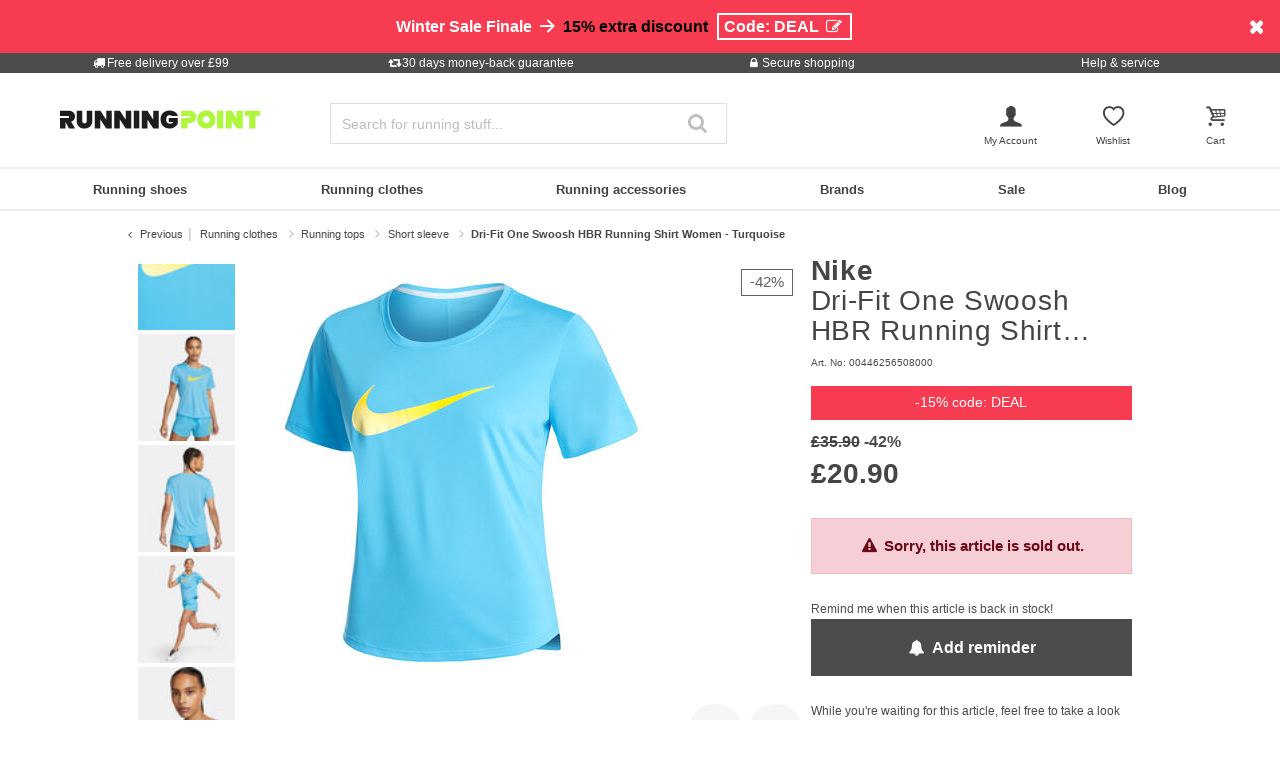

--- FILE ---
content_type: text/html;charset=UTF-8
request_url: https://www.running-point.co.uk/nike-dri-fit-one-swoosh-hbr-running-shirt-women-turquoise-00446256508000.html
body_size: 35249
content:
<!DOCTYPE html>
<html lang="en-GB">
<head>


    
    

<link rel="preconnect" href="//cdn-eu.dynamicyield.com"/>
<link rel="preconnect" href="//st-eu.dynamicyield.com"/>
<link rel="preconnect" href="//rcom-eu.dynamicyield.com"/>
<link rel="dns-prefetch" href="//cdn-eu.dynamicyield.com"/>
<link rel="dns-prefetch" href="//st-eu.dynamicyield.com"/>
<link rel="dns-prefetch" href="//rcom-eu.dynamicyield.com"/>
<script>
window.DY = window.DY || {};
DY.recommendationContext = {
type: "PRODUCT",
lng: "en_GB"
};
var alreadyAccepted = window.localStorage.getItem('DYuserActiveConsent') === 'true';
DY.userActiveConsent = { accepted: false };
if (alreadyAccepted) {
DY.userActiveConsent.accepted = true;
}
if (DY.recommendationContext.type != "OTHER" && DY.recommendationContext.type != "HOMEPAGE") {
var data = '';
if (true) {
data = '["00446256508000"]';
}
DY.recommendationContext.data = JSON.parse(data);
}
</script>
<script type="text/javascript"  src="//cdn-eu.dynamicyield.com/api/9880913/api_dynamic.js"></script>
<script type="text/javascript"  src="//cdn-eu.dynamicyield.com/api/9880913/api_static.js"></script>

<script>
document.addEventListener('OneTrustLoaded',()=>{const cookieCategory='C0004';const event=new CustomEvent('dy_activeConsent',{"detail":cookieCategory});document.dispatchEvent(event)});
</script>







<meta charset="UTF-8" />
<meta http-equiv="x-ua-compatible" content="ie=edge" />
<meta name="viewport" content="width=device-width, initial-scale=1" />
<title>Buy Nike Dri-Fit One Swoosh HBR Running Shirt Women Turquoise online | Running Point UK</title>






    <script>
        window.NREUM||(NREUM={}),__nr_require=function(t,n,e){function r(e){if(!n[e]){var o=n[e]={exports:{}};t[e][0].call(o.exports,function(n){var o=t[e][1][n];return r(o||n)},o,o.exports)}return n[e].exports}if("function"==typeof __nr_require)return __nr_require;for(var o=0;o<e.length;o++)r(e[o]);return r}({1:[function(t,n,e){function r(t){try{s.console&&console.log(t)}catch(n){}}var o,i=t("ee"),a=t(15),s={};try{o=localStorage.getItem("__nr_flags").split(","),console&&"function"==typeof console.log&&(s.console=!0,o.indexOf("dev")!==-1&&(s.dev=!0),o.indexOf("nr_dev")!==-1&&(s.nrDev=!0))}catch(c){}s.nrDev&&i.on("internal-error",function(t){r(t.stack)}),s.dev&&i.on("fn-err",function(t,n,e){r(e.stack)}),s.dev&&(r("NR AGENT IN DEVELOPMENT MODE"),r("flags: "+a(s,function(t,n){return t}).join(", ")))},{}],2:[function(t,n,e){function r(t,n,e,r,s){try{p?p-=1:o(s||new UncaughtException(t,n,e),!0)}catch(f){try{i("ierr",[f,c.now(),!0])}catch(d){}}return"function"==typeof u&&u.apply(this,a(arguments))}function UncaughtException(t,n,e){this.message=t||"Uncaught error with no additional information",this.sourceURL=n,this.line=e}function o(t,n){var e=n?null:c.now();i("err",[t,e])}var i=t("handle"),a=t(16),s=t("ee"),c=t("loader"),f=t("gos"),u=window.onerror,d=!1,l="nr@seenError",p=0;c.features.err=!0,t(1),window.onerror=r;try{throw new Error}catch(h){"stack"in h&&(t(8),t(7),"addEventListener"in window&&t(5),c.xhrWrappable&&t(9),d=!0)}s.on("fn-start",function(t,n,e){d&&(p+=1)}),s.on("fn-err",function(t,n,e){d&&!e[l]&&(f(e,l,function(){return!0}),this.thrown=!0,o(e))}),s.on("fn-end",function(){d&&!this.thrown&&p>0&&(p-=1)}),s.on("internal-error",function(t){i("ierr",[t,c.now(),!0])})},{}],3:[function(t,n,e){t("loader").features.ins=!0},{}],4:[function(t,n,e){function r(t){}if(window.performance&&window.performance.timing&&window.performance.getEntriesByType){var o=t("ee"),i=t("handle"),a=t(8),s=t(7),c="learResourceTimings",f="addEventListener",u="resourcetimingbufferfull",d="bstResource",l="resource",p="-start",h="-end",m="fn"+p,w="fn"+h,v="bstTimer",y="pushState",g=t("loader");g.features.stn=!0,t(6);var b=NREUM.o.EV;o.on(m,function(t,n){var e=t[0];e instanceof b&&(this.bstStart=g.now())}),o.on(w,function(t,n){var e=t[0];e instanceof b&&i("bst",[e,n,this.bstStart,g.now()])}),a.on(m,function(t,n,e){this.bstStart=g.now(),this.bstType=e}),a.on(w,function(t,n){i(v,[n,this.bstStart,g.now(),this.bstType])}),s.on(m,function(){this.bstStart=g.now()}),s.on(w,function(t,n){i(v,[n,this.bstStart,g.now(),"requestAnimationFrame"])}),o.on(y+p,function(t){this.time=g.now(),this.startPath=location.pathname+location.hash}),o.on(y+h,function(t){i("bstHist",[location.pathname+location.hash,this.startPath,this.time])}),f in window.performance&&(window.performance["c"+c]?window.performance[f](u,function(t){i(d,[window.performance.getEntriesByType(l)]),window.performance["c"+c]()},!1):window.performance[f]("webkit"+u,function(t){i(d,[window.performance.getEntriesByType(l)]),window.performance["webkitC"+c]()},!1)),document[f]("scroll",r,{passive:!0}),document[f]("keypress",r,!1),document[f]("click",r,!1)}},{}],5:[function(t,n,e){function r(t){for(var n=t;n&&!n.hasOwnProperty(u);)n=Object.getPrototypeOf(n);n&&o(n)}function o(t){s.inPlace(t,[u,d],"-",i)}function i(t,n){return t[1]}var a=t("ee").get("events"),s=t(18)(a,!0),c=t("gos"),f=XMLHttpRequest,u="addEventListener",d="removeEventListener";n.exports=a,"getPrototypeOf"in Object?(r(document),r(window),r(f.prototype)):f.prototype.hasOwnProperty(u)&&(o(window),o(f.prototype)),a.on(u+"-start",function(t,n){var e=t[1],r=c(e,"nr@wrapped",function(){function t(){if("function"==typeof e.handleEvent)return e.handleEvent.apply(e,arguments)}var n={object:t,"function":e}[typeof e];return n?s(n,"fn-",null,n.name||"anonymous"):e});this.wrapped=t[1]=r}),a.on(d+"-start",function(t){t[1]=this.wrapped||t[1]})},{}],6:[function(t,n,e){var r=t("ee").get("history"),o=t(18)(r);n.exports=r,o.inPlace(window.history,["pushState","replaceState"],"-")},{}],7:[function(t,n,e){var r=t("ee").get("raf"),o=t(18)(r),i="equestAnimationFrame";n.exports=r,o.inPlace(window,["r"+i,"mozR"+i,"webkitR"+i,"msR"+i],"raf-"),r.on("raf-start",function(t){t[0]=o(t[0],"fn-")})},{}],8:[function(t,n,e){function r(t,n,e){t[0]=a(t[0],"fn-",null,e)}function o(t,n,e){this.method=e,this.timerDuration=isNaN(t[1])?0:+t[1],t[0]=a(t[0],"fn-",this,e)}var i=t("ee").get("timer"),a=t(18)(i),s="setTimeout",c="setInterval",f="clearTimeout",u="-start",d="-";n.exports=i,a.inPlace(window,[s,"setImmediate"],s+d),a.inPlace(window,[c],c+d),a.inPlace(window,[f,"clearImmediate"],f+d),i.on(c+u,r),i.on(s+u,o)},{}],9:[function(t,n,e){function r(t,n){d.inPlace(n,["onreadystatechange"],"fn-",s)}function o(){var t=this,n=u.context(t);t.readyState>3&&!n.resolved&&(n.resolved=!0,u.emit("xhr-resolved",[],t)),d.inPlace(t,y,"fn-",s)}function i(t){g.push(t),h&&(x?x.then(a):w?w(a):(E=-E,O.data=E))}function a(){for(var t=0;t<g.length;t++)r([],g[t]);g.length&&(g=[])}function s(t,n){return n}function c(t,n){for(var e in t)n[e]=t[e];return n}t(5);var f=t("ee"),u=f.get("xhr"),d=t(18)(u),l=NREUM.o,p=l.XHR,h=l.MO,m=l.PR,w=l.SI,v="readystatechange",y=["onload","onerror","onabort","onloadstart","onloadend","onprogress","ontimeout"],g=[];n.exports=u;var b=window.XMLHttpRequest=function(t){var n=new p(t);try{u.emit("new-xhr",[n],n),n.addEventListener(v,o,!1)}catch(e){try{u.emit("internal-error",[e])}catch(r){}}return n};if(c(p,b),b.prototype=p.prototype,d.inPlace(b.prototype,["open","send"],"-xhr-",s),u.on("send-xhr-start",function(t,n){r(t,n),i(n)}),u.on("open-xhr-start",r),h){var x=m&&m.resolve();if(!w&&!m){var E=1,O=document.createTextNode(E);new h(a).observe(O,{characterData:!0})}}else f.on("fn-end",function(t){t[0]&&t[0].type===v||a()})},{}],10:[function(t,n,e){function r(t){var n=this.params,e=this.metrics;if(!this.ended){this.ended=!0;for(var r=0;r<d;r++)t.removeEventListener(u[r],this.listener,!1);if(!n.aborted){if(e.duration=a.now()-this.startTime,4===t.readyState){n.status=t.status;var i=o(t,this.lastSize);if(i&&(e.rxSize=i),this.sameOrigin){var c=t.getResponseHeader("X-NewRelic-App-Data");c&&(n.cat=c.split(", ").pop())}}else n.status=0;e.cbTime=this.cbTime,f.emit("xhr-done",[t],t),s("xhr",[n,e,this.startTime])}}}function o(t,n){var e=t.responseType;if("json"===e&&null!==n)return n;var r="arraybuffer"===e||"blob"===e||"json"===e?t.response:t.responseText;return h(r)}function i(t,n){var e=c(n),r=t.params;r.host=e.hostname+":"+e.port,r.pathname=e.pathname,t.sameOrigin=e.sameOrigin}var a=t("loader");if(a.xhrWrappable){var s=t("handle"),c=t(11),f=t("ee"),u=["load","error","abort","timeout"],d=u.length,l=t("id"),p=t(14),h=t(13),m=window.XMLHttpRequest;a.features.xhr=!0,t(9),f.on("new-xhr",function(t){var n=this;n.totalCbs=0,n.called=0,n.cbTime=0,n.end=r,n.ended=!1,n.xhrGuids={},n.lastSize=null,p&&(p>34||p<10)||window.opera||t.addEventListener("progress",function(t){n.lastSize=t.loaded},!1)}),f.on("open-xhr-start",function(t){this.params={method:t[0]},i(this,t[1]),this.metrics={}}),f.on("open-xhr-end",function(t,n){"loader_config"in NREUM&&"xpid"in NREUM.loader_config&&this.sameOrigin&&n.setRequestHeader("X-NewRelic-ID",NREUM.loader_config.xpid)}),f.on("send-xhr-start",function(t,n){var e=this.metrics,r=t[0],o=this;if(e&&r){var i=h(r);i&&(e.txSize=i)}this.startTime=a.now(),this.listener=function(t){try{"abort"===t.type&&(o.params.aborted=!0),("load"!==t.type||o.called===o.totalCbs&&(o.onloadCalled||"function"!=typeof n.onload))&&o.end(n)}catch(e){try{f.emit("internal-error",[e])}catch(r){}}};for(var s=0;s<d;s++)n.addEventListener(u[s],this.listener,!1)}),f.on("xhr-cb-time",function(t,n,e){this.cbTime+=t,n?this.onloadCalled=!0:this.called+=1,this.called!==this.totalCbs||!this.onloadCalled&&"function"==typeof e.onload||this.end(e)}),f.on("xhr-load-added",function(t,n){var e=""+l(t)+!!n;this.xhrGuids&&!this.xhrGuids[e]&&(this.xhrGuids[e]=!0,this.totalCbs+=1)}),f.on("xhr-load-removed",function(t,n){var e=""+l(t)+!!n;this.xhrGuids&&this.xhrGuids[e]&&(delete this.xhrGuids[e],this.totalCbs-=1)}),f.on("addEventListener-end",function(t,n){n instanceof m&&"load"===t[0]&&f.emit("xhr-load-added",[t[1],t[2]],n)}),f.on("removeEventListener-end",function(t,n){n instanceof m&&"load"===t[0]&&f.emit("xhr-load-removed",[t[1],t[2]],n)}),f.on("fn-start",function(t,n,e){n instanceof m&&("onload"===e&&(this.onload=!0),("load"===(t[0]&&t[0].type)||this.onload)&&(this.xhrCbStart=a.now()))}),f.on("fn-end",function(t,n){this.xhrCbStart&&f.emit("xhr-cb-time",[a.now()-this.xhrCbStart,this.onload,n],n)})}},{}],11:[function(t,n,e){n.exports=function(t){var n=document.createElement("a"),e=window.location,r={};n.href=t,r.port=n.port;var o=n.href.split("://");!r.port&&o[1]&&(r.port=o[1].split("/")[0].split("@").pop().split(":")[1]),r.port&&"0"!==r.port||(r.port="https"===o[0]?"443":"80"),r.hostname=n.hostname||e.hostname,r.pathname=n.pathname,r.protocol=o[0],"/"!==r.pathname.charAt(0)&&(r.pathname="/"+r.pathname);var i=!n.protocol||":"===n.protocol||n.protocol===e.protocol,a=n.hostname===document.domain&&n.port===e.port;return r.sameOrigin=i&&(!n.hostname||a),r}},{}],12:[function(t,n,e){function r(){}function o(t,n,e){return function(){return i(t,[f.now()].concat(s(arguments)),n?null:this,e),n?void 0:this}}var i=t("handle"),a=t(15),s=t(16),c=t("ee").get("tracer"),f=t("loader"),u=NREUM;"undefined"==typeof window.newrelic&&(newrelic=u);var d=["setPageViewName","setCustomAttribute","setErrorHandler","finished","addToTrace","inlineHit","addRelease"],l="api-",p=l+"ixn-";a(d,function(t,n){u[n]=o(l+n,!0,"api")}),u.addPageAction=o(l+"addPageAction",!0),u.setCurrentRouteName=o(l+"routeName",!0),n.exports=newrelic,u.interaction=function(){return(new r).get()};var h=r.prototype={createTracer:function(t,n){var e={},r=this,o="function"==typeof n;return i(p+"tracer",[f.now(),t,e],r),function(){if(c.emit((o?"":"no-")+"fn-start",[f.now(),r,o],e),o)try{return n.apply(this,arguments)}catch(t){throw c.emit("fn-err",[arguments,this,t],e),t}finally{c.emit("fn-end",[f.now()],e)}}}};a("setName,setAttribute,save,ignore,onEnd,getContext,end,get".split(","),function(t,n){h[n]=o(p+n)}),newrelic.noticeError=function(t){"string"==typeof t&&(t=new Error(t)),i("err",[t,f.now()])}},{}],13:[function(t,n,e){n.exports=function(t){if("string"==typeof t&&t.length)return t.length;if("object"==typeof t){if("undefined"!=typeof ArrayBuffer&&t instanceof ArrayBuffer&&t.byteLength)return t.byteLength;if("undefined"!=typeof Blob&&t instanceof Blob&&t.size)return t.size;if(!("undefined"!=typeof FormData&&t instanceof FormData))try{return JSON.stringify(t).length}catch(n){return}}}},{}],14:[function(t,n,e){var r=0,o=navigator.userAgent.match(/Firefox[\/\s](\d+\.\d+)/);o&&(r=+o[1]),n.exports=r},{}],15:[function(t,n,e){function r(t,n){var e=[],r="",i=0;for(r in t)o.call(t,r)&&(e[i]=n(r,t[r]),i+=1);return e}var o=Object.prototype.hasOwnProperty;n.exports=r},{}],16:[function(t,n,e){function r(t,n,e){n||(n=0),"undefined"==typeof e&&(e=t?t.length:0);for(var r=-1,o=e-n||0,i=Array(o<0?0:o);++r<o;)i[r]=t[n+r];return i}n.exports=r},{}],17:[function(t,n,e){n.exports={exists:"undefined"!=typeof window.performance&&window.performance.timing&&"undefined"!=typeof window.performance.timing.navigationStart}},{}],18:[function(t,n,e){function r(t){return!(t&&t instanceof Function&&t.apply&&!t[a])}var o=t("ee"),i=t(16),a="nr@original",s=Object.prototype.hasOwnProperty,c=!1;n.exports=function(t,n){function e(t,n,e,o){function nrWrapper(){var r,a,s,c;try{a=this,r=i(arguments),s="function"==typeof e?e(r,a):e||{}}catch(f){l([f,"",[r,a,o],s])}u(n+"start",[r,a,o],s);try{return c=t.apply(a,r)}catch(d){throw u(n+"err",[r,a,d],s),d}finally{u(n+"end",[r,a,c],s)}}return r(t)?t:(n||(n=""),nrWrapper[a]=t,d(t,nrWrapper),nrWrapper)}function f(t,n,o,i){o||(o="");var a,s,c,f="-"===o.charAt(0);for(c=0;c<n.length;c++)s=n[c],a=t[s],r(a)||(t[s]=e(a,f?s+o:o,i,s))}function u(e,r,o){if(!c||n){var i=c;c=!0;try{t.emit(e,r,o,n)}catch(a){l([a,e,r,o])}c=i}}function d(t,n){if(Object.defineProperty&&Object.keys)try{var e=Object.keys(t);return e.forEach(function(e){Object.defineProperty(n,e,{get:function(){return t[e]},set:function(n){return t[e]=n,n}})}),n}catch(r){l([r])}for(var o in t)s.call(t,o)&&(n[o]=t[o]);return n}function l(n){try{t.emit("internal-error",n)}catch(e){}}return t||(t=o),e.inPlace=f,e.flag=a,e}},{}],ee:[function(t,n,e){function r(){}function o(t){function n(t){return t&&t instanceof r?t:t?c(t,s,i):i()}function e(e,r,o,i){if(!l.aborted||i){t&&t(e,r,o);for(var a=n(o),s=h(e),c=s.length,f=0;f<c;f++)s[f].apply(a,r);var d=u[y[e]];return d&&d.push([g,e,r,a]),a}}function p(t,n){v[t]=h(t).concat(n)}function h(t){return v[t]||[]}function m(t){return d[t]=d[t]||o(e)}function w(t,n){f(t,function(t,e){n=n||"feature",y[e]=n,n in u||(u[n]=[])})}var v={},y={},g={on:p,emit:e,get:m,listeners:h,context:n,buffer:w,abort:a,aborted:!1};return g}function i(){return new r}function a(){(u.api||u.feature)&&(l.aborted=!0,u=l.backlog={})}var s="nr@context",c=t("gos"),f=t(15),u={},d={},l=n.exports=o();l.backlog=u},{}],gos:[function(t,n,e){function r(t,n,e){if(o.call(t,n))return t[n];var r=e();if(Object.defineProperty&&Object.keys)try{return Object.defineProperty(t,n,{value:r,writable:!0,enumerable:!1}),r}catch(i){}return t[n]=r,r}var o=Object.prototype.hasOwnProperty;n.exports=r},{}],handle:[function(t,n,e){function r(t,n,e,r){o.buffer([t],r),o.emit(t,n,e)}var o=t("ee").get("handle");n.exports=r,r.ee=o},{}],id:[function(t,n,e){function r(t){var n=typeof t;return!t||"object"!==n&&"function"!==n?-1:t===window?0:a(t,i,function(){return o++})}var o=1,i="nr@id",a=t("gos");n.exports=r},{}],loader:[function(t,n,e){function r(){if(!x++){var t=b.info=NREUM.info,n=l.getElementsByTagName("script")[0];if(setTimeout(u.abort,3e4),!(t&&t.licenseKey&&t.applicationID&&n))return u.abort();f(y,function(n,e){t[n]||(t[n]=e)}),c("mark",["onload",a()+b.offset],null,"api");var e=l.createElement("script");e.src="https://"+t.agent,n.parentNode.insertBefore(e,n)}}function o(){"complete"===l.readyState&&i()}function i(){c("mark",["domContent",a()+b.offset],null,"api")}function a(){return E.exists&&performance.now?Math.round(performance.now()):(s=Math.max((new Date).getTime(),s))-b.offset}var s=(new Date).getTime(),c=t("handle"),f=t(15),u=t("ee"),d=window,l=d.document,p="addEventListener",h="attachEvent",m=d.XMLHttpRequest,w=m&&m.prototype;NREUM.o={ST:setTimeout,SI:d.setImmediate,CT:clearTimeout,XHR:m,REQ:d.Request,EV:d.Event,PR:d.Promise,MO:d.MutationObserver};var v=""+location,y={beacon:"bam.nr-data.net",errorBeacon:"bam.nr-data.net",agent:"js-agent.newrelic.com/nr-1071.min.js"},g=m&&w&&w[p]&&!/CriOS/.test(navigator.userAgent),b=n.exports={offset:s,now:a,origin:v,features:{},xhrWrappable:g};t(12),l[p]?(l[p]("DOMContentLoaded",i,!1),d[p]("load",r,!1)):(l[h]("onreadystatechange",o),d[h]("onload",r)),c("mark",["firstbyte",s],null,"api");var x=0,E=t(17)},{}]},{},["loader",2,10,4,3]);
            ;NREUM.info={beacon:"bam.nr-data.net",errorBeacon:"bam.nr-data.net",licenseKey:"aa636f5f3c",applicationID:"282000586",sa:1}
    </script>




<link rel="icon" href="https://www.running-point.co.uk/on/demandware.static/Sites-JPO-UK-Site/-/default/dwf4bbdd6f/images/favicon.ico" type="image/x-icon" />
<link rel="shortcut icon" href="https://www.running-point.co.uk/on/demandware.static/Sites-JPO-UK-Site/-/default/dwf4bbdd6f/images/favicon.ico" type="image/x-icon" />
<link rel="apple-touch-icon" sizes="180x180" href="https://www.running-point.co.uk/on/demandware.static/Sites-JPO-UK-Site/-/en_GB/v1768660891594/images/favicons/apple-touch-icon.png" />
<link rel="icon" type="image/png" sizes="32x32" href="https://www.running-point.co.uk/on/demandware.static/Sites-JPO-UK-Site/-/default/dw4cfc6c99/images/favicons/favicon-32x32.png" />
<link rel="icon" type="image/png" sizes="16x16" href="https://www.running-point.co.uk/on/demandware.static/Sites-JPO-UK-Site/-/default/dw697b8a06/images/favicons/favicon-16x16.png" />
<link rel="manifest" href="https://www.running-point.co.uk/on/demandware.static/Sites-JPO-UK-Site/-/default/dwc3aefb90/images/favicons/site.webmanifest" />
<link rel="mask-icon" href="https://www.running-point.co.uk/on/demandware.static/Sites-JPO-UK-Site/-/default/dw5485f89c/images/favicons/safari-pinned-tab.svg" color="#aef73c" />
<meta name="msapplication-TileColor" content="#aef73c" />
<meta name="theme-color" content="#fff" />


<meta name="description" content="Dri-Fit One Swoosh HBR Running Shirt Women - Turquoise - £20.90 - Outerwear - Running shirt - Women - turquoise - Brands colour name: baltic blue - Outer fabric material: 100% polyester - Arm length: short sleeve" />
<meta name="keywords" content="Running Point, Running Point, Dri-Fit, One, Swoosh, HBR, Running, Shirt, Women, Turquoise" />




    <meta name="robots" content="index, follow" />



<link rel="alternate" hreflang="de-AT" href="https://www.running-point.at/nike-dri-fit-one-swoosh-hbr-laufshirt-damen---tuerkis-00446256508000.html" />
<link rel="alternate" hreflang="de-CH" href="https://www.running-point.ch/nike-dri-fit-one-swoosh-hbr-laufshirt-damen---tuerkis-00446256508000.html" />
<link rel="alternate" hreflang="x-default" href="https://www.running-point.com/nike-dri-fit-one-swoosh-hbr-running-shirt-women-turquoise-00446256508000.html" />
<link rel="alternate" hreflang="de-DE" href="https://www.running-point.de/nike-dri-fit-one-swoosh-hbr-laufshirt-damen---tuerkis-00446256508000.html" />
<link rel="alternate" hreflang="fr-FR" href="https://www.running-point.fr/nike-dri-fit-one-swoosh-hbr-maillot-de-course-femmes---turquoise-00446256508000.html" />
<link rel="alternate" hreflang="en-GB" href="https://www.running-point.co.uk/nike-dri-fit-one-swoosh-hbr-running-shirt-women-turquoise-00446256508000.html" />
<link rel="alternate" hreflang="es-ES" href="https://www.running-point.es/nike-dri-fit-one-swoosh-hbr-camiseta-de-running-mujeres---turquesa-00446256508000.html" />
<link rel="alternate" hreflang="nl-NL" href="https://www.running-point.nl/nike-dri-fit-one-swoosh-hbr-hardloopshirt-dames---turkoois%2C-00446256508000.html" />



    <meta name="google-site-verification" content="eXBd7pVio6N-ycdQeLy9KHk75gRQyjWiBCUGwaIQyVA" />



<link rel="preload" href="/on/demandware.static/Sites-JPO-UK-Site/-/en_GB/v1768660891594/fonts/fontello.woff2?92886405" as="font" type="font/woff2" crossorigin="anonymous"/>

<link rel="stylesheet" href="/on/demandware.static/Sites-JPO-UK-Site/-/en_GB/v1768660891594/css/fontello.css" />
<link rel="stylesheet" href="/on/demandware.static/Sites-JPO-UK-Site/-/en_GB/v1768660891594/css/iconFont.css" />
<link rel="stylesheet" href="/on/demandware.static/Sites-JPO-UK-Site/-/en_GB/v1768660891594/css/global.css" />

    <link rel="stylesheet" href="https://www.running-point.co.uk/on/demandware.static/Sites-JPO-UK-Site/-/en_GB/v1768660891594/css/productDetailRedesign.css" />

    <link rel="stylesheet" href="https://cdnjs.cloudflare.com/ajax/libs/photoswipe/4.1.3/photoswipe.min.css" />

    <link rel="stylesheet" href="https://cdnjs.cloudflare.com/ajax/libs/photoswipe/4.1.3/default-skin/default-skin.min.css" />



    <link rel="canonical" href="https://www.running-point.co.uk/nike-dri-fit-one-swoosh-hbr-running-shirt-women-turquoise-00446256508000.html" />



    <script type="text/javascript">
    dataLayer = [{
        googleConversionActive: 1,
        googleCommerceActive: 1,
        gaActive: 1,
        pageType : 'details',
        google_tag_params: {
            ecomm_pagetype: 'product',
        },
    }];


    window.currencyFactor = '0.8';

    
    

    
        dataLayer.push({
            emosUrl: 'https://www.running-point.co.uk/on/demandware.static/Sites-JPO-UK-Site/-/en_GB/v1768660891594/tracking/emos2.js',
            siteid: '512'
        });

        
            dataLayer.push({
                content: 'Shop/Running clothes/Running tops/Short sleeve/Dri-Fit One Swoosh HBR Running Shirt Women - Turquoise',
            });
        

        

        
    

    

    
        dataLayer.push({
            testSegments: ''
        });
    
</script>




















































<script>
    var userLang = navigator.language || navigator.userLanguage;
    var sCookie = document.cookie.match('(^|;) ?emos_jckamp=([^;]*)(;|$)');
    var cookie = sCookie ? sCookie[2] : false;

    dataLayer.push({
        google_tag_params: {
            tp_referrer: cookie,
            tp_geoIP: 'GB',
            tp_shopLanguage: 'en',
            tp_browserLanguage: userLang
        },
        cart: [],
        basketContent: []
    });

    
        dataLayer.push({
            visitorExistingCustomer : 0
        });
    

  
</script>
<script>
// GA4 User Data Layer
document.addEventListener('OneTrustLoaded', () => {
    window.userDataGA4 = {
        user_id: 'null',
        user_first_name: 'null',
        user_last_name: 'null',
        user_email: 'null'
    };
});
</script>



    <script type="text/javascript">
        // AB Tests info
        dataLayer.push({
            abTest: ''
        });

        // Google Adwords
        dataLayer.push({
            google_tag_params:  {
                ecomm_prodid:'00446256508000',
                ecomm_pname: 'Dri-Fit One Swoosh HBR Running Shirt Women - Turquoise',
                ecomm_pvalue: '20.9',
                ecomm_totalvalue: '',
                tp_isSaleItem: true,
                ecomm_sportType: ["Running"]
            }
        });

        // Google Analytics
        dataLayer.push({
            ecommerce: {
                currencyCode: 'GBP',
                detail: {
                    actionField: {'list': 'Running clothes/Running tops/Short sleeve/Dri-Fit One Swoosh HBR Running Shirt Women - Turquoise'},
                    products: [{
                        name: 'Dri-Fit One Swoosh HBR Running Shirt Women - Turquoise',
                        id: '00446256508000',
                        price: '20.9',
                        brand: 'Nike',
                        category: 'Running clothes/Running tops/Short sleeve/Dri-Fit One Swoosh HBR Running Shirt Women - Turquoise',
                        dimension4: 'Running'
                    }]
                }
            }
        });

        // Econda
        dataLayer.push({
            transactionProducts: [{
                type: 'view',
                pid: '00446256508000',
                sku: '',
                name: 'Dri-Fit One Swoosh HBR Running Shirt Women - Turquoise',
                price: '26.124999999999996',
                group: 'Running clothes/Running tops/Short sleeve/Dri-Fit One Swoosh HBR Running Shirt Women - Turquoise',
                count: 1,
                var1: ["Running"],
                var2: null,
                var3: null
            }]
        });
    </script>



<script>
    document.addEventListener('OneTrustLoaded', () => {
        if (GTMTrackingGA4) {
            GTMTrackingGA4.pushData({
                event: 'view_item',
                user_data: {"user_id":null,"user_first_name":null,"user_last_name":null,"user_email":null},
                ecommerce: {
                    value: '20.9',
                    currency: 'GBP',
                    items: [{"item_id":"00446256508000","item_variant":"00446256508000","item_name":"Dri-Fit One Swoosh HBR Running Shirt Women - Turquoise","item_master":"Dri-Fit One Swoosh HBR Running shirt Women - turquoise, ","item_coupon":null,"item_currency":"GBP","item_globalCategory":"Running clothes > Running tops > Short sleeve","discount":15,"item_index":1,"item_brand":"Nike","item_list_id":null,"item_list_name":null,"price":20.9,"quantity":1,"other_color_available":5,"item_size":null,"discount_type":null,"review_count":null,"review_avg":null,"gender":"Women","age_group":null,"product_image_count":8,"size_availability":"XS_0|S_0|M_0|L_0|XL_0","item_sportType":"Running","item_tradeGroup":"apparel","item_category":"Running clothes","item_category2":"Running tops","item_category3":"Short sleeve","item_category4":null,"item_category5":null,"item_categoryPath":"Running clothes > Running tops/Short sleeve"}]
                }
            });
        }
    });
</script>












    
        <!-- Google Tag Manager -->
        <script>!function(){"use strict";function l(e){for(var t=e,r=0,n=document.cookie.split(";");r<n.length;r++){var o=n[r].split("=");if(o[0].trim()===t)return o[1]}}function s(e){return localStorage.getItem(e)}function u(e){return window[e]}function d(e,t){e=document.querySelector(e);return t?null==e?void 0:e.getAttribute(t):null==e?void 0:e.textContent}var e=window,t=document,r="script",n="dataLayer",o="WCNPVF3",a="https://sgtm.running-point.co.uk",i="https://load.sgtm.running-point.co.uk",c="bdfmqsli",E="cookie",I="_sgtm_tp_uid",v="",g=!1;try{var g=!!E&&(m=navigator.userAgent,!!(m=new RegExp("Version/([0-9._]+)(.*Mobile)?.*Safari.*").exec(m)))&&16.4<=parseFloat(m[1]),A="stapeUserId"===E,f=g&&!A?function(e,t,r){void 0===t&&(t="");var n={cookie:l,localStorage:s,jsVariable:u,cssSelector:d},t=Array.isArray(t)?t:[t];if(e&&n[e])for(var o=n[e],a=0,i=t;a<i.length;a++){var c=i[a],c=r?o(c,r):o(c);if(c)return c}else console.warn("invalid uid source",e)}(E,I,v):void 0;g=g&&(!!f||A)}catch(e){console.error(e)}var m=e,E=(m[n]=m[n]||[],m[n].push({"gtm.start":(new Date).getTime(),event:"gtm.js"}),t.getElementsByTagName(r)[0]),I="dataLayer"===n?"":"&l="+n,v=f?"&bi="+encodeURIComponent(f):"",A=t.createElement(r),e=g?"kp"+c:c,n=!g&&i?i:a;A.async=!0,A.src=n+"/"+e+".js?st="+o+I+v+"",null!=(f=E.parentNode)&&f.insertBefore(A,E)}();</script>
        <!-- End Google Tag Manager -->
        



    
    


<script type="text/plain" class="optanon-category-C0003" async src="https://apps.bazaarvoice.com/deployments/joggingpoint/main_site/production/en_GB/bv.js"></script>




    







    
    
    
        <script>
            (function(n,t,i,r){var u,f;n[i]=n[i]||{},n[i].initial={
                accountCode: 'TENNI11112',
                host: 'TENNI11112' + '.pcapredict.com'},
                n[i].on=n[i].on||function(){(n[i].onq=n[i].onq||[]).push(arguments)},u=t.createElement("script"),u.async=!0,u.src=r,f=t.getElementsByTagName("script")[0],f.parentNode.insertBefore(u,f)})(window,document,"pca","//TENNI11112.pcapredict.com/js/sensor.min.js");
            pca.on("ready", function () {pca.sourceString = "LoqateDemandwareCartridge";});
            document.addEventListener("DOMContentLoaded", function(){
                var a = document.querySelector(".section-header-note.address-create.button");
                if (a) {
                    a.addEventListener("click", function() {
                        if(pca) {
                            setTimeout(function(){ pca.load(); }, 500);
                        }});
                }});
        </script>
    
    






    <!-- Begin eTrusted bootstrap tag -->
    <script src="https://integrations.etrusted.com/applications/widget.js/v2" async defer></script>
    <!-- End eTrusted bootstrap tag -->

    <script type="text/javascript" src="https://js.stripe.com/v3/"></script>
    
        <input type="hidden" id="stripePublicKey" value="pk_live_51LeetgDt9vttkOS42s1zPzARV17wfizJqXbSkd7RiaLxUmZ7XDF5Xgy7Yp6wryGa5RwQCwGn10Oo8ZCcMsaTdP2600W6pT7LFo" />
        <input type="hidden" id="stripeApiVersion" value="2022-11-15; line_items_beta=v1" />
    
    <input type="hidden" id="stripePaymentMethodsInBeta" value="elements_enable_deferred_intent_beta_1" />








    <script>
        document.addEventListener('OneTrustLoaded', (event) => {
            dataLayer.push({
                event: 'page_info',
                page: [{
                    type: 'pdp',
                    currency: 'GBP',
                    country: 'UK',
                    language: 'en_GB',
                    breadcrumbs: 'Running clothes / Running tops / Short sleeve / Dri-Fit One Swoosh HBR Running Shirt Women - Turquoise'
                }],
                testSegments: '',
                user_data: window.userDataGA4 || {}
            });
        });
    </script>


<span class="d-none" data-ga4-enabled data-value="true"></span>


<script type="text/javascript">//<!--
/* <![CDATA[ (head-active_data.js) */
var dw = (window.dw || {});
dw.ac = {
    _analytics: null,
    _events: [],
    _category: "",
    _searchData: "",
    _anact: "",
    _anact_nohit_tag: "",
    _analytics_enabled: "true",
    _timeZone: "GB",
    _capture: function(configs) {
        if (Object.prototype.toString.call(configs) === "[object Array]") {
            configs.forEach(captureObject);
            return;
        }
        dw.ac._events.push(configs);
    },
	capture: function() { 
		dw.ac._capture(arguments);
		// send to CQ as well:
		if (window.CQuotient) {
			window.CQuotient.trackEventsFromAC(arguments);
		}
	},
    EV_PRD_SEARCHHIT: "searchhit",
    EV_PRD_DETAIL: "detail",
    EV_PRD_RECOMMENDATION: "recommendation",
    EV_PRD_SETPRODUCT: "setproduct",
    applyContext: function(context) {
        if (typeof context === "object" && context.hasOwnProperty("category")) {
        	dw.ac._category = context.category;
        }
        if (typeof context === "object" && context.hasOwnProperty("searchData")) {
        	dw.ac._searchData = context.searchData;
        }
    },
    setDWAnalytics: function(analytics) {
        dw.ac._analytics = analytics;
    },
    eventsIsEmpty: function() {
        return 0 == dw.ac._events.length;
    }
};
/* ]]> */
// -->
</script>
<script type="text/javascript">//<!--
/* <![CDATA[ (head-cquotient.js) */
var CQuotient = window.CQuotient = {};
CQuotient.clientId = 'bbdp-JPO-UK';
CQuotient.realm = 'BBDP';
CQuotient.siteId = 'JPO-UK';
CQuotient.instanceType = 'prd';
CQuotient.locale = 'en_GB';
CQuotient.fbPixelId = '__UNKNOWN__';
CQuotient.activities = [];
CQuotient.cqcid='';
CQuotient.cquid='';
CQuotient.cqeid='';
CQuotient.cqlid='';
CQuotient.apiHost='api.cquotient.com';
/* Turn this on to test against Staging Einstein */
/* CQuotient.useTest= true; */
CQuotient.useTest = ('true' === 'false');
CQuotient.initFromCookies = function () {
	var ca = document.cookie.split(';');
	for(var i=0;i < ca.length;i++) {
	  var c = ca[i];
	  while (c.charAt(0)==' ') c = c.substring(1,c.length);
	  if (c.indexOf('cqcid=') == 0) {
		CQuotient.cqcid=c.substring('cqcid='.length,c.length);
	  } else if (c.indexOf('cquid=') == 0) {
		  var value = c.substring('cquid='.length,c.length);
		  if (value) {
		  	var split_value = value.split("|", 3);
		  	if (split_value.length > 0) {
			  CQuotient.cquid=split_value[0];
		  	}
		  	if (split_value.length > 1) {
			  CQuotient.cqeid=split_value[1];
		  	}
		  	if (split_value.length > 2) {
			  CQuotient.cqlid=split_value[2];
		  	}
		  }
	  }
	}
}
CQuotient.getCQCookieId = function () {
	if(window.CQuotient.cqcid == '')
		window.CQuotient.initFromCookies();
	return window.CQuotient.cqcid;
};
CQuotient.getCQUserId = function () {
	if(window.CQuotient.cquid == '')
		window.CQuotient.initFromCookies();
	return window.CQuotient.cquid;
};
CQuotient.getCQHashedEmail = function () {
	if(window.CQuotient.cqeid == '')
		window.CQuotient.initFromCookies();
	return window.CQuotient.cqeid;
};
CQuotient.getCQHashedLogin = function () {
	if(window.CQuotient.cqlid == '')
		window.CQuotient.initFromCookies();
	return window.CQuotient.cqlid;
};
CQuotient.trackEventsFromAC = function (/* Object or Array */ events) {
try {
	if (Object.prototype.toString.call(events) === "[object Array]") {
		events.forEach(_trackASingleCQEvent);
	} else {
		CQuotient._trackASingleCQEvent(events);
	}
} catch(err) {}
};
CQuotient._trackASingleCQEvent = function ( /* Object */ event) {
	if (event && event.id) {
		if (event.type === dw.ac.EV_PRD_DETAIL) {
			CQuotient.trackViewProduct( {id:'', alt_id: event.id, type: 'raw_sku'} );
		} // not handling the other dw.ac.* events currently
	}
};
CQuotient.trackViewProduct = function(/* Object */ cqParamData){
	var cq_params = {};
	cq_params.cookieId = CQuotient.getCQCookieId();
	cq_params.userId = CQuotient.getCQUserId();
	cq_params.emailId = CQuotient.getCQHashedEmail();
	cq_params.loginId = CQuotient.getCQHashedLogin();
	cq_params.product = cqParamData.product;
	cq_params.realm = cqParamData.realm;
	cq_params.siteId = cqParamData.siteId;
	cq_params.instanceType = cqParamData.instanceType;
	cq_params.locale = CQuotient.locale;
	
	if(CQuotient.sendActivity) {
		CQuotient.sendActivity(CQuotient.clientId, 'viewProduct', cq_params);
	} else {
		CQuotient.activities.push({activityType: 'viewProduct', parameters: cq_params});
	}
};
/* ]]> */
// -->
</script>

</head>
<body class="product">





    <!-- Google Tag Manager (noscript) -->
    <noscript><iframe src="https://www.googletagmanager.com/ns.html?id=GTM-WCNPVF3"
    height="0" width="0" style="display:none;visibility:hidden"></iframe></noscript>
    <!-- End Google Tag Manager (noscript) -->


<div class="page" data-action="Product-Show" data-querystring="pid=00446256508000" data-session="xs5apSls9Fw2D9gXee29GfcVwYpltzTnPSw=" data-customer="null" data-abtests="[]">









































































































	 


	
	
		<!--
For column layout have a look at Bootstrap Grid: https://getbootstrap.com/docs/4.0/layout/grid/
----------------------------
Available background color classes:
bgcolor-primary, bgcolor-secondary, bgcolor-tertiary, bgcolor-red, bgcolor-info, bgcolor-success, bgcolor-danger, bgcolor-dark, bgcolor-light, bg-info
-->
<div id="promo-callout" data-ga4-slot-name="Banderole" style="background-color: #F73C51;">
    <div class="container">
        <div class="row py-2">
            <div class="col">
                <div class="promo-callout-content">
                    <div class="row">
                        <div class="col-12 text-center text-small text-md-medium" style="color:white;">
                     <span style=font-weight:bold; font-variant: small-caps;">Winter Sale Finale</span> <b><i class="icon icon-right" style="color:white;"></i> <a href="https://www.running-point.co.uk/sale/" data-ga4-promo="{&quot;promoName&quot;:&quot;Banderole: DEAL&quot; ,&quot;creativeName&quot;:&quot;&quot;}" style="color:black;">15% extra discount</a> <span id="calloutVoucherCodebox" style="display: inline-block; border: 2px solid; padding: 2px 5px; margin: 5px; cursor: pointer; transition: opacity .2s ease-in-out;" onclick="navigator.clipboard.writeText('DEAL'); calloutVoucherCodebox.style.opacity = 0; setTimeout(function(){ calloutVoucherCodebox.innerHTML = 'Code DEAL copied <i class=\'icon icon-ok\'></i>'; calloutVoucherCodebox.style.opacity = 1},200);">Code: DEAL <i class="icon icon-edit"></i></span></b>
                        </div> 
                    </div>
                </div>
                <div class="promo-callout-close close-button">
                    <button type="button" class="close" aria-label="Close" style="color:white; opacity:1; font-size:1.2rem;">
                        <span><i class="icon-cancel"></i></span>
                    </button>
                </div>
            </div>
        </div>
    </div>
</div>
	

 
	
<div class="trust-bar">
    
	
	<div class="content-asset"><!-- dwMarker="content" dwContentID="1e4bb46d889cff61f8ea773501" -->
		<div class="container">
    <div class="row">
        <div class="col">
            <a class="modal-box" data-title="Free delivery over £99" data-attr="modal-lg" data-href="https://www.running-point.co.uk/help-service_shipping_info.html" href="#"><i class="fo icon-truck"></i>Free delivery over £99</a>
        </div>
		<div class="col">
            <a class="modal-box" data-title="30 days money-back guarantee" data-attr="modal-lg" data-href="https://www.running-point.co.uk/help-service_money-back_guarantee.html" href="#"><i class="fo icon-retweet"></i>30 days money-back guarantee</a>
        </div>
        <div class="col">
            <a class="modal-box" data-title="Secure shopping" data-attr="modal-lg" data-href="https://www.running-point.co.uk/trust-bar_secure-shopping.html" href="#"><i class="fo icon-lock"></i>Secure shopping</a>
        </div>
        <div class="col">
            <!--<a class="modal-box" data-title="Help &
                service" data-attr="modal-lg" data-ga4-modal="help-service"
                data-href="https://www.running-point.co.uk/help-service.html" href="https://www.running-point.co.uk/help-service.html"">Help & service</a> -->
            <a class="text" 
   data-title="Help & service" 
   data-ga4-modal="help-service"
   href="javascript:void(0);" 
   data-freshdesk-launcher-contact>
   Help & service
</a>

        </div>
    </div>
</div>
	</div> <!-- End content-asset -->



</div>

    




<header data-path="Product-Show" data-query="pid=00446256508000" id="header"  data-geotarget=https://www.running-point.co.uk/on/demandware.store/Sites-JPO-UK-Site/en_GB/Page-ShowGeoLocation>
    <div id="sticky-wrapper">
        <div class="header container">
            <div class="row">
                <div class="col-6 col-lg-3 order-4 order-lg-1 header-logo">
                    <div class="navbar-header brand">
    <a href="https://www.running-point.co.uk/" title="Running Point Home">
        <img class="hidden-md-down" src="https://www.running-point.co.uk/on/demandware.static/-/Library-Sites-JoggingPoint/en/dwac62810f/logo/logo.svg" alt="Running Point" loading="lazy" />
        <img class="d-lg-none" src="https://www.running-point.co.uk/on/demandware.static/-/Library-Sites-JoggingPoint/en/dwcf30764b/logo/logo-small.svg" alt="Running Point" loading="lazy" />
    </a>
</div>

                </div>
                <div class="col-3 col-lg-4 order-1 order-lg-4 panel-search">
                    <div class="navbar-header row">
                        <div class="col-6 d-lg-none">
                            <button class="navbar-toggler e2e-mobile-navbar-toggler" type="button"
                                aria-controls="sg-navbar-collapse" aria-expanded="false" aria-label="Toggle navigation">
                                <i class="icon icon-menu"></i>
                            </button>
                        </div>
                        <div class="col-6 col-lg-12 search-col">
                            <div class="search d-none d-lg-block">
                                <div class="site-search collapse dont-collapse-lg" id="search-bar-mobile" itemscope itemtype="http://schema.org/WebSite">
    <meta itemprop="url" content="https://www.running-point.co.uk/"/>
    <form role="search" action="https://www.running-point.co.uk/search/" method="get" name="simpleSearch"
        itemprop="potentialAction"
        itemscope
        itemtype="http://schema.org/SearchAction">
        <meta itemprop="target" content="https://www.running-point.co.uk/search/?lang=en_GB&q={q}"/>
        <input class="form-control search-field"
            type="search"
            name="q"
            id="q"
            value=""
            placeholder="Search for running stuff..."
            autocomplete="off"
            aria-label="Search for running stuff..."
            itemprop="query-input"/>
        <button class="search-button" aria-label="Search" type="submit"><i class="fo icon-search"></i></button>
        <input type="hidden" value="en_GB" name="lang" />
    </form>
    

<div id="search-phrase-suggestions" class="js-search-phrase-suggestions-wrapper search-phrase-suggestions-wrapper suggestions-wrapper d-none">
    <div class="suggestions-desktop suggestioncontainer">
        



















































<template id="recent-term-item-template">
    <a href="https://www.running-point.co.uk/search/" class="phrase">
        <div class="recent innerrow w-100">
            <div class='svgsprite svgsprite--recent'>
    <svg aria-label="recent">
        <use xlink:href="/on/demandware.static/Sites-JPO-UK-Site/-/en_GB/v1768660891594/images/sprites/svgsprite.svg#svg-recent"
            style="pointer-events: none" />
    </svg>
</div>

            <span class="phrase-value"></span>
        </div>
    </a>
</template>

<div class="searchSuggestions searchSuggestions-recent js-searchSuggestions-recent d-none">
    <div class="head row no-gutters">
        <div class="searchSuggestionItem w-100">
            <span>Recently searched</span>
            <button
                class="js-clear-recent clear-recent-btn btn btn-link pull-right p-0">Clear</button>
        </div>
    </div>
    <div class="main row no-gutters">
        <div scope="row" class="content w-100">
            <div class="js-recent-search-terms">
            </div>
        </div>
    </div>
</div>
        
            



















































<div class="searchSuggestions searchSuggestions-popular js-searchSuggestions-popular">
    <div class="head row no-gutters">
        <div class="searchSuggestionItem w-100">
            Popular searches
        </div>
    </div>
    <div class="main row no-gutters">
        <div scope="row" class="content w-100">
            
                <a href="/search/?q=timp" class="phrase">
                    <div class="recent innerrow w-100">
                        <div class='svgsprite svgsprite--search'>
    <svg aria-label="search">
        <use xlink:href="/on/demandware.static/Sites-JPO-UK-Site/-/en_GB/v1768660891594/images/sprites/svgsprite.svg#svg-search"
            style="pointer-events: none" />
    </svg>
</div>

                        <span>timp</span>
                    </div>
                </a>
            
                <a href="/search/?q=asics" class="phrase">
                    <div class="recent innerrow w-100">
                        <div class='svgsprite svgsprite--search'>
    <svg aria-label="search">
        <use xlink:href="/on/demandware.static/Sites-JPO-UK-Site/-/en_GB/v1768660891594/images/sprites/svgsprite.svg#svg-search"
            style="pointer-events: none" />
    </svg>
</div>

                        <span>asics</span>
                    </div>
                </a>
            
                <a href="/search/?q=asics%20novablast" class="phrase">
                    <div class="recent innerrow w-100">
                        <div class='svgsprite svgsprite--search'>
    <svg aria-label="search">
        <use xlink:href="/on/demandware.static/Sites-JPO-UK-Site/-/en_GB/v1768660891594/images/sprites/svgsprite.svg#svg-search"
            style="pointer-events: none" />
    </svg>
</div>

                        <span>asics novablast</span>
                    </div>
                </a>
            
                <a href="/search/?q=novablast" class="phrase">
                    <div class="recent innerrow w-100">
                        <div class='svgsprite svgsprite--search'>
    <svg aria-label="search">
        <use xlink:href="/on/demandware.static/Sites-JPO-UK-Site/-/en_GB/v1768660891594/images/sprites/svgsprite.svg#svg-search"
            style="pointer-events: none" />
    </svg>
</div>

                        <span>novablast</span>
                    </div>
                </a>
            
                <a href="/search/?q=asics%20novablast%205" class="phrase">
                    <div class="recent innerrow w-100">
                        <div class='svgsprite svgsprite--search'>
    <svg aria-label="search">
        <use xlink:href="/on/demandware.static/Sites-JPO-UK-Site/-/en_GB/v1768660891594/images/sprites/svgsprite.svg#svg-search"
            style="pointer-events: none" />
    </svg>
</div>

                        <span>asics novablast 5</span>
                    </div>
                </a>
            
        </div>
    </div>
</div>
        
    </div>
</div>
</div>

                            </div>
                            <div class="account d-block d-lg-none">
                                
                                    <a href="#" data-modal data-additional-classes="login-modal-redesign" data-href="https://www.running-point.co.uk/on/demandware.store/Sites-JPO-UK-Site/en_GB/Login-ShowModal" data-mode="login" data-ga4-modal="show-login-modal" data-redirect="true"><i class="icon icon-user-male menu"></i></a>
                                
                            </div>
                        </div>
                    </div>
                </div>
                <div class="col-3 col-lg-5 order-10 order-lg-8 customer-panel px-0 px-sm-2">
                    <div class="navbar-header">
                        <ul class="row customer-panel-list justify-content-between justify-content-lg-end">
                            <li class="col-6 col-lg-3 customer-panel-list-item panel-user hidden-md-down ">
                                
    <div role="button" class="user account d-none d-lg-block" data-qa="header-login-btn">
        <a href="#" data-modal data-additional-classes="login-modal-redesign" data-href="https://www.running-point.co.uk/on/demandware.store/Sites-JPO-UK-Site/en_GB/Login-ShowModal" data-mode="login" data-ga4-modal="show-login-modal" data-redirect="true">
            <i class="icon icon-user-male menu" aria-hidden="true"></i>
            <small>My Account</small>
        </a>
        <div id="service-flyout" class="service-flyout hidden-sm-down">
            <header class="headline">Account information</header>

            
    <button type="button" class="btn btn-primary btn-block" data-modal data-additional-classes="login-modal-redesign" data-href="https://www.running-point.co.uk/on/demandware.store/Sites-JPO-UK-Site/en_GB/Login-ShowModal" data-mode="login" data-ga4-modal="show-login-modal" data-redirect="false">
        <span><i class="icon icon-logout"></i> Login</span>
    </button>



            <div class="small my-3"><a href="#" data-modal data-additional-classes="login-modal-redesign" data-href="https://www.running-point.co.uk/on/demandware.store/Sites-JPO-UK-Site/en_GB/Login-ShowModal" data-mode="register" data-ga4-modal="show-register-modal"  title="New customer?<br/>Create an account now.">New customer?<br/>Create an account now.</a></div>

            <ul class="service-flyout-list">
                <li>
                    <a href="#" data-modal data-additional-classes="login-modal-redesign" data-href="https://www.running-point.co.uk/on/demandware.store/Sites-JPO-UK-Site/en_GB/Login-ShowModal" data-mode="login" data-ga4-modal="show-login-modal" data-redirect="true" title="My Account"><i class="icon icon-cog"></i>My Account</a>
                </li>
                <li>
                    <a href="#" data-modal data-additional-classes="login-modal-redesign" data-href="https://www.running-point.co.uk/on/demandware.store/Sites-JPO-UK-Site/en_GB/Login-ShowModal" data-mode="login" data-ga4-modal="show-login-modal" data-redirect="true" title="My order history"><i class="icon icon-box"></i>My order history</a>
                </li>
                <li>
                    <a href="#" data-modal data-additional-classes="login-modal-redesign" data-href="https://www.running-point.co.uk/on/demandware.store/Sites-JPO-UK-Site/en_GB/Login-ShowModal" data-mode="login" data-ga4-modal="show-login-modal" data-redirect="true" title="Billing and shipping settings"><i class="icon icon-credit-card"></i>Billing and shipping settings</a>
                </li>
                <li>
                    <a href="https://www.running-point.co.uk/help-service.html" title="Help &amp; service" rel="nofollow"><i class="icon icon-building"></i>Help &amp; service</a>
                </li>
            </ul>
        </div>
    </div>


                            </li>
                            
                            
                            
                            
                            <li class="col-4 px-0 customer-panel-list-item panel-search-mobile d-lg-none">
                                <button type="button" class="p-0" data-toggle="collapse" data-target="#search-bar-mobile" aria-expanded="false" aria-controls="search-bar-mobile">
                                    <i class="icon fo icon-search menu"></i>
                                </button>
                            </li>
                            <li class="col-4 col-lg-3 px-0 customer-panel-list-item panel-wishlist">
                                <div class="wishlist wishlist-navigation"
                                    data-add-action-url="https://www.running-point.co.uk/on/demandware.store/Sites-JPO-UK-Site/en_GB/Wishlist-AddProduct"
                                    data-remove-action-url="https://www.running-point.co.uk/on/demandware.store/Sites-JPO-UK-Site/en_GB/Wishlist-RemoveProduct"
                                    data-get-quantity-url="https://www.running-point.co.uk/on/demandware.store/Sites-JPO-UK-Site/en_GB/Wishlist-GetQuantity">
                                    <a href="https://www.running-point.co.uk/account-wishlist/">
                                        <i class="icon icon-heart-empty menu"></i>
                                        <small>Wishlist</small>
                                        
                                        <span class="wishlist-quantity quantity-badge"></span>
                                    </a>
                                </div>
                            </li>
                            <li class="col-4 col-lg-3 px-0 customer-panel-list-item panel-minicart ">
                                <div class="minicart" data-action-url="https://www.running-point.co.uk/on/demandware.store/Sites-JPO-UK-Site/en_GB/Cart-MiniCartShow">
                                    <div class="minicart-total">
    <a class="minicart-link" href="https://www.running-point.co.uk/cart/" title="View Cart">
        <i class="minicart-icon icon icon-basket menu"></i>
        <small>Cart</small>
        <span class="minicart-quantity quantity-badge"></span>
    </a>
</div>

<div class="popover popover-bottom minicart-flyout"></div>

                                </div>
                            </li>
                        </ul>
                    </div>
                </div>
            </div>
            <div class="row suggestions-wrapper js-suggestions-wrapper" data-url="https://www.running-point.co.uk/on/demandware.store/Sites-JPO-UK-Site/en_GB/SearchServices-GetSuggestions?q="></div>
        </div>
        
        

    
    

<nav id="nav" class="nav-fullwidth nav-redesign " data-flyout-url="">
    <div class="menu-header d-lg-none border-bottom d-flex justify-content-end align-items-center p-2 px-3 mb-2">
        <div class="close-button pull-right">
            <span role="button" class="d-flex" aria-label="Close">
                <i class="icon icon-cancel"></i>
            </span>
        </div>
    </div>
    <div class="container">
        <div class="main-menu row no-gutters px-3">
            <div class="col-12 navbar-expand-lg">
                <button class="main-menu__navigation-button navigation-button-left js-scroll-left">
</button>
<button class="main-menu__navigation-button navigation-button-right js-scroll-right">
</button>
                <ul class="header-menu px-0 my-4 m-lg-0"></ul>
                <ul class="nav navbar-nav menu-redesign" role="menu">
                    
                        
                            
                                
                                    <li class="nav-item dropdown mega-dropdown  " role="menuitem" tabindex="0">
                                        <a href="https://www.running-point.co.uk/running-shoes/" onclick="location.href='https://www.running-point.co.uk/running-shoes/'" id="21656" class="nav-link" role="button" data-toggle="dropdown" aria-haspopup="true" aria-expanded="false">
                                            <div class="d-flex flex-column justify-content-center align-items-start align-items-lg-center">
                                                <img class="d-lg-none mb-2 mb-lg-0" src="https://www.running-point.co.uk/dw/image/v2/BBDP_PRD/on/demandware.static/-/Sites-storefront-catalog-rupo/default/dw180f7406/category_menu/RPO_Laufschuhe.jpg?sw=370&amp;sh=230" alt="">
                                                <span class="font-weight-bold">Running shoes</span>
                                            </div>
                                            
                                        </a>
                                        
                                            
                                            <div class="overlay-submenu overflow-auto">
                                                <div class="overlay-submenu-header d-lg-none border-bottom d-flex justify-content-between align-items-center px-3">
                                                    <span class="close-overlay-menu d-flex"><i class="icon icon-left"></i></span>
                                                    <span class="overlay-submenu-title">
                                                       Running shoes
                                                    </span>
                                                    <div class="close-overlay-button pull-right">
                                                        <span role="button" class="d-flex">
                                                            <i class="icon icon-cancel"></i>
                                                        </span>
                                                    </div>
                                                </div>
                                                
                                                <div class="dropdown-menu mega-menu">
    <ul class="menu menu-level-2 row">
        

        <li class="col-12 d-block d-lg-none nav-item order-1">
            <a href="https://www.running-point.co.uk/running-shoes/" title="All in Running shoes" class="nav-link">
                All in Running shoes
            </a>
        </li>

        
            <li class="col-12 col-lg-3 sub-menu sub-menu-gender order-2 menu-toggler">
                <span class="menu-title h6 d-none d-lg-block">
                   Gender
                </span>
                <a class="nav-link d-block d-lg-none">
                    Gender
                </a>
                
                    <div class="d-flex justify-content-between">
                        <ul class="menu menu-level-3 pl-0 menu-level-3 menu-darker">
                            
                                <li>
                                    <a href="https://www.running-point.co.uk/running-shoes/women/" title="Women">
                                        Women
                                    </a>
                                </li>
                            
                                <li>
                                    <a href="https://www.running-point.co.uk/running-shoes/men/" title="Men">
                                        Men
                                    </a>
                                </li>
                            
                                <li>
                                    <a href="https://www.running-point.co.uk/running-shoes/kids/" title="Kids">
                                        Kids
                                    </a>
                                </li>
                            
                                <li>
                                    <a href="https://www.running-point.co.uk/running-shoes/girls/" title="Girls">
                                        Girls
                                    </a>
                                </li>
                            
                                <li>
                                    <a href="https://www.running-point.co.uk/running-shoes/boys/" title="Boys">
                                        Boys
                                    </a>
                                </li>
                            
                        </ul>
                    </div>
                
            </li>
        

        <li class="col-12 col-lg-4 sub-menu sub-menu-categories order-4 order-lg-3">
            <span class="menu-title h6 d-none d-lg-block">
                Categories
            </span>
            <div class="d-flex justify-content-between">
                
                    
                        <ul class="menu menu-level-3 pl-0">
                    
                    
                        <li>
                            <a href="https://www.running-point.co.uk/running-shoes/allround/" title="Allround" data-cgid="21666">
                                Allround
                            </a>
                        </li>
                    
                    
                
                    
                    
                        <li>
                            <a href="https://www.running-point.co.uk/running-shoes/trail/" title="Trail" data-cgid="21667">
                                Trail
                            </a>
                        </li>
                    
                    
                
                    
                    
                        <li>
                            <a href="https://www.running-point.co.uk/running-shoes/competition/" title="Competition" data-cgid="21668">
                                Competition
                            </a>
                        </li>
                    
                    
                
                    
                    
                        <li>
                            <a href="https://www.running-point.co.uk/running-shoes/recovery-shoes/" title="Recovery shoes" data-cgid="22176">
                                Recovery shoes
                            </a>
                        </li>
                    
                    
                
                    
                    
                        <li>
                            <a href="https://www.running-point.co.uk/running-shoes/spikes/" title="Spikes" data-cgid="22321">
                                Spikes
                            </a>
                        </li>
                    
                    
                
                    
                    
                        <li>
                            <a href="https://www.running-point.co.uk/running-shoes/carbon-running-shoes/" title="Carbon running shoes" data-cgid="22832">
                                Carbon running shoes
                            </a>
                        </li>
                    
                    
                
                    
                    
                        <li>
                            <a href="https://www.running-point.co.uk/running-shoes/waterproof-running-shoes/" title="Waterproof running shoes" data-cgid="22833">
                                Waterproof running shoes
                            </a>
                        </li>
                    
                    
                        </ul>
                    
                
            </div>
        </li>

        

        
            <!-- Brands have a separate dropdown menu for mobile flyout -->
            <li class="col-12 col-lg-5 sub-menu sub-menu-brands order-2 order-lg-5 menu-toggler">
                <span class="menu-title h6 d-none d-lg-block">
                    Brands
                </span>
                <a class="nav-link d-block d-lg-none">
                    Brands
                </a>
                
                    <div class="d-flex justify-content-between">
                        
                            
                                <ul class="menu menu-level-3 pl-0 menu-level-3">
                            
                            <li>
                                <a href="https://www.running-point.co.uk/running-shoes/361%C2%B0/" title="361&deg;">
                                    361&deg;
                                </a>
                            </li>
                            
                            
                        
                            
                            <li>
                                <a href="https://www.running-point.co.uk/running-shoes/adidas/" title="adidas">
                                    adidas
                                </a>
                            </li>
                            
                            
                        
                            
                            <li>
                                <a href="https://www.running-point.co.uk/running-shoes/altra/" title="Altra">
                                    Altra
                                </a>
                            </li>
                            
                            
                        
                            
                            <li>
                                <a href="https://www.running-point.co.uk/running-shoes/asics/" title="ASICS">
                                    ASICS
                                </a>
                            </li>
                            
                            
                        
                            
                            <li>
                                <a href="https://www.running-point.co.uk/running-shoes/brooks/" title="Brooks">
                                    Brooks
                                </a>
                            </li>
                            
                            
                        
                            
                            <li>
                                <a href="https://www.running-point.co.uk/running-shoes/craft/" title="Craft">
                                    Craft
                                </a>
                            </li>
                            
                            
                        
                            
                            <li>
                                <a href="https://www.running-point.co.uk/running-shoes/dynafit/" title="Dynafit">
                                    Dynafit
                                </a>
                            </li>
                            
                            
                        
                            
                            <li>
                                <a href="https://www.running-point.co.uk/running-shoes/hoka-one-one/" title="Hoka One One">
                                    Hoka One One
                                </a>
                            </li>
                            
                            
                                </ul>
                            
                        
                            
                                <ul class="menu menu-level-3 pl-0 menu-level-3">
                            
                            <li>
                                <a href="https://www.running-point.co.uk/running-shoes/mizuno/" title="Mizuno">
                                    Mizuno
                                </a>
                            </li>
                            
                            
                        
                            
                            <li>
                                <a href="https://www.running-point.co.uk/running-shoes/nike/" title="Nike">
                                    Nike
                                </a>
                            </li>
                            
                            
                        
                            
                            <li>
                                <a href="https://www.running-point.co.uk/running-shoes/puma/" title="Puma">
                                    Puma
                                </a>
                            </li>
                            
                            
                        
                            
                            <li>
                                <a href="https://www.running-point.co.uk/running-shoes/saucony/" title="Saucony">
                                    Saucony
                                </a>
                            </li>
                            
                            
                        
                            
                            <li>
                                <a href="https://www.running-point.co.uk/running-shoes/scott/" title="Scott">
                                    Scott
                                </a>
                            </li>
                            
                            
                        
                            
                            <li>
                                <a href="https://www.running-point.co.uk/running-shoes/skechers/" title="Skechers">
                                    Skechers
                                </a>
                            </li>
                            
                            
                        
                            
                            <li>
                                <a href="https://www.running-point.co.uk/running-shoes/the-north-face/" title="The North Face">
                                    The North Face
                                </a>
                            </li>
                            
                            
                        
                            
                            <li>
                                <a href="https://www.running-point.co.uk/running-shoes/topo-athletic/" title="TOPO ATHLETIC">
                                    TOPO ATHLETIC
                                </a>
                            </li>
                            
                            
                                </ul>
                            
                        
                            
                                <ul class="menu menu-level-3 pl-0 menu-level-3">
                            
                            <li>
                                <a href="https://www.running-point.co.uk/running-shoes/under-armour/" title="Under Armour">
                                    Under Armour
                                </a>
                            </li>
                            
                                <li>
                                    <a href="https://www.running-point.co.uk/brands/?filterBrandsByCategoryID=21656" title="All brands" class="text-truncate">
                                        All brands
                                    </a>
                                </li>
                            
                            
                                </ul>
                            
                        
                    </div>
                
            </li>
        
        <li class="menu-close order-6 d-none d-lg-block">
    <button class="btn btn-primary btn-close-mega-dropdown">
        <i class="icon icon-up-dir"></i>
        <span>Close</span>
    </button>
</li>

    </ul>
</div>

                                                <div class="container mobile-menu-links-container">
                                                    <div class="row">
                                                        <div class="col-12">
                                                            <ul class="mobile-menu-links p-0 m-0">
                                                                
                                                                
                                                                



                                                                
                                                                <li class="nav-item nav-item-darker d-block d-lg-none">
    <a class="nav-link last" href="https://www.running-point.co.uk/help-service.html">
        Help &amp; service
    </a>
</li>

                                                                
                                                            </ul>
                                                        </div>
                                                    </div>
                                                </div>
                                                <div class="container">
                                                    <div class="navbar-mobile-footer d-block d-lg-none">
    <div class="row no-gutters">
        <div class="col-3">
            <div class="d-block mb-4">
                <a class="d-block" href="javascript:void(0);" data-freshdesk-launcher-contact><span class="icon icon-mail icon-darker icon-rounded-lg"></span></a>
            </div>
            <strong>Contact</strong>
        </div>
    </div>
</div>

                                                </div>
                                            </div>
                                        
                                    </li>
                                
                            
                        
                            
                                
                                    <li class="nav-item dropdown mega-dropdown  " role="menuitem" tabindex="0">
                                        <a href="https://www.running-point.co.uk/running-clothes/" onclick="location.href='https://www.running-point.co.uk/running-clothes/'" id="21657" class="nav-link" role="button" data-toggle="dropdown" aria-haspopup="true" aria-expanded="false">
                                            <div class="d-flex flex-column justify-content-center align-items-start align-items-lg-center">
                                                <img class="d-lg-none mb-2 mb-lg-0" src="https://www.running-point.co.uk/dw/image/v2/BBDP_PRD/on/demandware.static/-/Sites-storefront-catalog-rupo/default/dw5bb3579f/category_menu/RPO_Laufbekleidung.jpg?sw=370&amp;sh=230" alt="">
                                                <span class="font-weight-bold">Running clothes</span>
                                            </div>
                                            
                                        </a>
                                        
                                            
                                            <div class="overlay-submenu overflow-auto">
                                                <div class="overlay-submenu-header d-lg-none border-bottom d-flex justify-content-between align-items-center px-3">
                                                    <span class="close-overlay-menu d-flex"><i class="icon icon-left"></i></span>
                                                    <span class="overlay-submenu-title">
                                                       Running clothes
                                                    </span>
                                                    <div class="close-overlay-button pull-right">
                                                        <span role="button" class="d-flex">
                                                            <i class="icon icon-cancel"></i>
                                                        </span>
                                                    </div>
                                                </div>
                                                
                                                <div class="dropdown-menu mega-menu">
    <ul class="menu menu-level-2 row">
        

        <li class="col-12 d-block d-lg-none nav-item order-1">
            <a href="https://www.running-point.co.uk/running-clothes/" title="All in Running clothes" class="nav-link">
                All in Running clothes
            </a>
        </li>

        
            <li class="col-12 col-lg-3 sub-menu sub-menu-gender order-2 menu-toggler">
                <span class="menu-title h6 d-none d-lg-block">
                   Gender
                </span>
                <a class="nav-link d-block d-lg-none">
                    Gender
                </a>
                
                    <div class="d-flex justify-content-between">
                        <ul class="menu menu-level-3 pl-0 menu-level-3 menu-darker">
                            
                                <li>
                                    <a href="https://www.running-point.co.uk/running-clothes/women/" title="Women">
                                        Women
                                    </a>
                                </li>
                            
                                <li>
                                    <a href="https://www.running-point.co.uk/running-clothes/men/" title="Men">
                                        Men
                                    </a>
                                </li>
                            
                                <li>
                                    <a href="https://www.running-point.co.uk/running-clothes/kids/" title="Kids">
                                        Kids
                                    </a>
                                </li>
                            
                                <li>
                                    <a href="https://www.running-point.co.uk/running-clothes/girls/" title="Girls">
                                        Girls
                                    </a>
                                </li>
                            
                                <li>
                                    <a href="https://www.running-point.co.uk/running-clothes/boys/" title="Boys">
                                        Boys
                                    </a>
                                </li>
                            
                        </ul>
                    </div>
                
            </li>
        

        <li class="col-12 col-lg-4 sub-menu sub-menu-categories order-4 order-lg-3">
            <span class="menu-title h6 d-none d-lg-block">
                Categories
            </span>
            <div class="d-flex justify-content-between">
                
                    
                        <ul class="menu menu-level-3 pl-0">
                    
                    
                        <li>
                            <a href="https://www.running-point.co.uk/running-clothes/running-tops/" title="Running tops" data-cgid="21669">
                                Running tops
                            </a>
                        </li>
                    
                    
                
                    
                    
                        <li>
                            <a href="https://www.running-point.co.uk/running-clothes/running-pants-tights/" title="Running pants &amp; tights" data-cgid="21670">
                                Running pants &amp; tights
                            </a>
                        </li>
                    
                    
                
                    
                    
                        <li>
                            <a href="https://www.running-point.co.uk/running-clothes/thermal-clothes/" title="Thermal clothes" data-cgid="21671">
                                Thermal clothes
                            </a>
                        </li>
                    
                    
                
                    
                    
                        <li>
                            <a href="https://www.running-point.co.uk/running-clothes/running-socks/" title="Running socks" data-cgid="21672">
                                Running socks
                            </a>
                        </li>
                    
                    
                
                    
                    
                        <li>
                            <a href="https://www.running-point.co.uk/running-clothes/running-jackets-vests/" title="Running jackets &amp; vests" data-cgid="21673">
                                Running jackets &amp; vests
                            </a>
                        </li>
                    
                    
                
                    
                    
                        <li>
                            <a href="https://www.running-point.co.uk/running-clothes/underwear/" title="Underwear" data-cgid="21674">
                                Underwear
                            </a>
                        </li>
                    
                    
                
                    
                    
                        <li>
                            <a href="https://www.running-point.co.uk/running-clothes/headwear/" title="Headwear" data-cgid="21675">
                                Headwear
                            </a>
                        </li>
                    
                    
                
                    
                    
                        <li>
                            <a href="https://www.running-point.co.uk/running-clothes/gloves/" title="Gloves" data-cgid="21676">
                                Gloves
                            </a>
                        </li>
                    
                    
                        </ul>
                    
                
                    
                        <ul class="menu menu-level-3 pl-0">
                    
                    
                        <li>
                            <a href="https://www.running-point.co.uk/running-clothes/neckwarmer/" title="Neckwarmer" data-cgid="22310">
                                Neckwarmer
                            </a>
                        </li>
                    
                    
                
                    
                    
                        <li>
                            <a href="https://www.running-point.co.uk/running-clothes/tracksuits/" title="Tracksuits" data-cgid="22487">
                                Tracksuits
                            </a>
                        </li>
                    
                    
                
                    
                    
                        <li>
                            <a href="https://www.running-point.co.uk/running-clothes/hoodies/" title="Hoodies" data-cgid="22488">
                                Hoodies
                            </a>
                        </li>
                    
                    
                        </ul>
                    
                
            </div>
        </li>

        

        
            <!-- Brands have a separate dropdown menu for mobile flyout -->
            <li class="col-12 col-lg-5 sub-menu sub-menu-brands order-2 order-lg-5 menu-toggler">
                <span class="menu-title h6 d-none d-lg-block">
                    Brands
                </span>
                <a class="nav-link d-block d-lg-none">
                    Brands
                </a>
                
                    <div class="d-flex justify-content-between">
                        
                            
                                <ul class="menu menu-level-3 pl-0 menu-level-3">
                            
                            <li>
                                <a href="https://www.running-point.co.uk/running-clothes/adidas/" title="adidas">
                                    adidas
                                </a>
                            </li>
                            
                            
                        
                            
                            <li>
                                <a href="https://www.running-point.co.uk/running-clothes/asics/" title="ASICS">
                                    ASICS
                                </a>
                            </li>
                            
                            
                        
                            
                            <li>
                                <a href="https://www.running-point.co.uk/running-clothes/cep/" title="CEP">
                                    CEP
                                </a>
                            </li>
                            
                            
                        
                            
                            <li>
                                <a href="https://www.running-point.co.uk/running-clothes/craft/" title="Craft">
                                    Craft
                                </a>
                            </li>
                            
                            
                        
                            
                            <li>
                                <a href="https://www.running-point.co.uk/running-clothes/falke/" title="Falke">
                                    Falke
                                </a>
                            </li>
                            
                            
                        
                            
                            <li>
                                <a href="https://www.running-point.co.uk/running-clothes/mizuno/" title="Mizuno">
                                    Mizuno
                                </a>
                            </li>
                            
                            
                        
                            
                            <li>
                                <a href="https://www.running-point.co.uk/running-clothes/neo/" title="NEO">
                                    NEO
                                </a>
                            </li>
                            
                            
                        
                            
                            <li>
                                <a href="https://www.running-point.co.uk/running-clothes/newline/" title="Newline">
                                    Newline
                                </a>
                            </li>
                            
                            
                                </ul>
                            
                        
                            
                                <ul class="menu menu-level-3 pl-0 menu-level-3">
                            
                            <li>
                                <a href="https://www.running-point.co.uk/running-clothes/nike/" title="Nike">
                                    Nike
                                </a>
                            </li>
                            
                            
                        
                            
                            <li>
                                <a href="https://www.running-point.co.uk/running-clothes/odlo/" title="Odlo">
                                    Odlo
                                </a>
                            </li>
                            
                            
                        
                            
                            <li>
                                <a href="https://www.running-point.co.uk/running-clothes/p.a.c./" title="P.A.C.">
                                    P.A.C.
                                </a>
                            </li>
                            
                            
                        
                            
                            <li>
                                <a href="https://www.running-point.co.uk/running-clothes/puma/" title="Puma">
                                    Puma
                                </a>
                            </li>
                            
                            
                        
                            
                            <li>
                                <a href="https://www.running-point.co.uk/running-clothes/saucony/" title="Saucony">
                                    Saucony
                                </a>
                            </li>
                            
                            
                        
                            
                            <li>
                                <a href="https://www.running-point.co.uk/running-clothes/the-north-face/" title="The North Face">
                                    The North Face
                                </a>
                            </li>
                            
                            
                        
                            
                            <li>
                                <a href="https://www.running-point.co.uk/running-clothes/under-armour/" title="Under Armour">
                                    Under Armour
                                </a>
                            </li>
                            
                            
                        
                            
                            <li>
                                <a href="https://www.running-point.co.uk/running-clothes/uyn/" title="UYN">
                                    UYN
                                </a>
                            </li>
                            
                                <li>
                                    <a href="https://www.running-point.co.uk/brands/?filterBrandsByCategoryID=21657" title="All brands" class="text-truncate">
                                        All brands
                                    </a>
                                </li>
                            
                            
                                </ul>
                            
                        
                    </div>
                
            </li>
        
        <li class="menu-close order-6 d-none d-lg-block">
    <button class="btn btn-primary btn-close-mega-dropdown">
        <i class="icon icon-up-dir"></i>
        <span>Close</span>
    </button>
</li>

    </ul>
</div>

                                                <div class="container mobile-menu-links-container">
                                                    <div class="row">
                                                        <div class="col-12">
                                                            <ul class="mobile-menu-links p-0 m-0">
                                                                
                                                                
                                                                



                                                                
                                                                <li class="nav-item nav-item-darker d-block d-lg-none">
    <a class="nav-link last" href="https://www.running-point.co.uk/help-service.html">
        Help &amp; service
    </a>
</li>

                                                                
                                                            </ul>
                                                        </div>
                                                    </div>
                                                </div>
                                                <div class="container">
                                                    <div class="navbar-mobile-footer d-block d-lg-none">
    <div class="row no-gutters">
        <div class="col-3">
            <div class="d-block mb-4">
                <a class="d-block" href="javascript:void(0);" data-freshdesk-launcher-contact><span class="icon icon-mail icon-darker icon-rounded-lg"></span></a>
            </div>
            <strong>Contact</strong>
        </div>
    </div>
</div>

                                                </div>
                                            </div>
                                        
                                    </li>
                                
                            
                        
                            
                                
                                    <li class="nav-item dropdown mega-dropdown  " role="menuitem" tabindex="0">
                                        <a href="https://www.running-point.co.uk/running-accessories/" onclick="location.href='https://www.running-point.co.uk/running-accessories/'" id="21658" class="nav-link" role="button" data-toggle="dropdown" aria-haspopup="true" aria-expanded="false">
                                            <div class="d-flex flex-column justify-content-center align-items-start align-items-lg-center">
                                                <img class="d-lg-none mb-2 mb-lg-0" src="https://www.running-point.co.uk/dw/image/v2/BBDP_PRD/on/demandware.static/-/Sites-storefront-catalog-rupo/default/dw5eef8d31/category_menu/RPO_Laufzubehör.jpg?sw=370&amp;sh=230" alt="">
                                                <span class="font-weight-bold">Running accessories</span>
                                            </div>
                                            
                                        </a>
                                        
                                            
                                            <div class="overlay-submenu overflow-auto">
                                                <div class="overlay-submenu-header d-lg-none border-bottom d-flex justify-content-between align-items-center px-3">
                                                    <span class="close-overlay-menu d-flex"><i class="icon icon-left"></i></span>
                                                    <span class="overlay-submenu-title">
                                                       Running accessories
                                                    </span>
                                                    <div class="close-overlay-button pull-right">
                                                        <span role="button" class="d-flex">
                                                            <i class="icon icon-cancel"></i>
                                                        </span>
                                                    </div>
                                                </div>
                                                
                                                <div class="dropdown-menu mega-menu">
    <ul class="menu menu-level-2 row">
        

        <li class="col-12 d-block d-lg-none nav-item order-1">
            <a href="https://www.running-point.co.uk/running-accessories/" title="All in Running accessories" class="nav-link">
                All in Running accessories
            </a>
        </li>

        
            <li class="col-12 col-lg-3 sub-menu sub-menu-gender order-2 menu-toggler">
                <span class="menu-title h6 d-none d-lg-block">
                   Gender
                </span>
                <a class="nav-link d-block d-lg-none">
                    Gender
                </a>
                
                    <div class="d-flex justify-content-between">
                        <ul class="menu menu-level-3 pl-0 menu-level-3 menu-darker">
                            
                                <li>
                                    <a href="https://www.running-point.co.uk/running-accessories/women/" title="Women">
                                        Women
                                    </a>
                                </li>
                            
                                <li>
                                    <a href="https://www.running-point.co.uk/running-accessories/men/" title="Men">
                                        Men
                                    </a>
                                </li>
                            
                        </ul>
                    </div>
                
            </li>
        

        <li class="col-12 col-lg-4 sub-menu sub-menu-categories order-4 order-lg-3">
            <span class="menu-title h6 d-none d-lg-block">
                Categories
            </span>
            <div class="d-flex justify-content-between">
                
                    
                        <ul class="menu menu-level-3 pl-0">
                    
                    
                        <li>
                            <a href="https://www.running-point.co.uk/running-accessories/bandage-tapes/" title="Bandage &amp; tapes" data-cgid="21682">
                                Bandage &amp; tapes
                            </a>
                        </li>
                    
                    
                
                    
                    
                        <li>
                            <a href="https://www.running-point.co.uk/running-accessories/insoles/" title="Insoles" data-cgid="21686">
                                Insoles
                            </a>
                        </li>
                    
                    
                
                    
                    
                        <li>
                            <a href="https://www.running-point.co.uk/running-accessories/hydration-systems/" title="Hydration systems" data-cgid="21901">
                                Hydration systems
                            </a>
                        </li>
                    
                    
                
                    
                    
                        <li>
                            <a href="https://www.running-point.co.uk/running-accessories/running-belts-backpacks/" title="Running belts &amp; backpacks" data-cgid="22489">
                                Running belts &amp; backpacks
                            </a>
                        </li>
                    
                    
                
                    
                    
                        <li>
                            <a href="https://www.running-point.co.uk/running-accessories/lighting/" title="Lighting" data-cgid="22490">
                                Lighting
                            </a>
                        </li>
                    
                    
                
                    
                    
                        <li>
                            <a href="https://www.running-point.co.uk/running-accessories/headphones/" title="Headphones" data-cgid="22493">
                                Headphones
                            </a>
                        </li>
                    
                    
                
                    
                    
                        <li>
                            <a href="https://www.running-point.co.uk/running-accessories/wristbands/" title="Wristbands" data-cgid="22494">
                                Wristbands
                            </a>
                        </li>
                    
                    
                
                    
                    
                        <li>
                            <a href="https://www.running-point.co.uk/running-accessories/training-equipment/" title="Training equipment" data-cgid="22504">
                                Training equipment
                            </a>
                        </li>
                    
                    
                        </ul>
                    
                
                    
                        <ul class="menu menu-level-3 pl-0">
                    
                    
                        <li>
                            <a href="https://www.running-point.co.uk/running-accessories/gloves/" title="Gloves" data-cgid="21685">
                                Gloves
                            </a>
                        </li>
                    
                    
                        </ul>
                    
                
            </div>
        </li>

        

        
            <!-- Brands have a separate dropdown menu for mobile flyout -->
            <li class="col-12 col-lg-5 sub-menu sub-menu-brands order-2 order-lg-5 menu-toggler">
                <span class="menu-title h6 d-none d-lg-block">
                    Brands
                </span>
                <a class="nav-link d-block d-lg-none">
                    Brands
                </a>
                
                    <div class="d-flex justify-content-between">
                        
                            
                                <ul class="menu menu-level-3 pl-0 menu-level-3">
                            
                            <li>
                                <a href="https://www.running-point.co.uk/running-accessories/adidas/" title="adidas">
                                    adidas
                                </a>
                            </li>
                            
                            
                        
                            
                            <li>
                                <a href="https://www.running-point.co.uk/running-accessories/asics/" title="ASICS">
                                    ASICS
                                </a>
                            </li>
                            
                            
                        
                            
                            <li>
                                <a href="https://www.running-point.co.uk/running-accessories/bee-safe/" title="Bee-Safe">
                                    Bee-Safe
                                </a>
                            </li>
                            
                            
                        
                            
                            <li>
                                <a href="https://www.running-point.co.uk/running-accessories/craft/" title="Craft">
                                    Craft
                                </a>
                            </li>
                            
                            
                        
                            
                            <li>
                                <a href="https://www.running-point.co.uk/running-accessories/currex/" title="CURREX">
                                    CURREX
                                </a>
                            </li>
                            
                            
                        
                            
                            <li>
                                <a href="https://www.running-point.co.uk/running-accessories/mizuno/" title="Mizuno">
                                    Mizuno
                                </a>
                            </li>
                            
                            
                        
                            
                            <li>
                                <a href="https://www.running-point.co.uk/running-accessories/nike/" title="Nike">
                                    Nike
                                </a>
                            </li>
                            
                            
                        
                            
                            <li>
                                <a href="https://www.running-point.co.uk/running-accessories/the-north-face/" title="The North Face">
                                    The North Face
                                </a>
                            </li>
                            
                            
                                </ul>
                            
                        
                            
                                <ul class="menu menu-level-3 pl-0 menu-level-3">
                            
                            <li>
                                <a href="https://www.running-point.co.uk/running-accessories/topo-athletic/" title="TOPO ATHLETIC">
                                    TOPO ATHLETIC
                                </a>
                            </li>
                            
                            
                        
                            
                            <li>
                                <a href="https://www.running-point.co.uk/running-accessories/under-armour/" title="Under Armour">
                                    Under Armour
                                </a>
                            </li>
                            
                                <li>
                                    <a href="https://www.running-point.co.uk/brands/?filterBrandsByCategoryID=21658" title="All brands" class="text-truncate">
                                        All brands
                                    </a>
                                </li>
                            
                            
                                </ul>
                            
                        
                    </div>
                
            </li>
        
        <li class="menu-close order-6 d-none d-lg-block">
    <button class="btn btn-primary btn-close-mega-dropdown">
        <i class="icon icon-up-dir"></i>
        <span>Close</span>
    </button>
</li>

    </ul>
</div>

                                                <div class="container mobile-menu-links-container">
                                                    <div class="row">
                                                        <div class="col-12">
                                                            <ul class="mobile-menu-links p-0 m-0">
                                                                
                                                                
                                                                



                                                                
                                                                <li class="nav-item nav-item-darker d-block d-lg-none">
    <a class="nav-link last" href="https://www.running-point.co.uk/help-service.html">
        Help &amp; service
    </a>
</li>

                                                                
                                                            </ul>
                                                        </div>
                                                    </div>
                                                </div>
                                                <div class="container">
                                                    <div class="navbar-mobile-footer d-block d-lg-none">
    <div class="row no-gutters">
        <div class="col-3">
            <div class="d-block mb-4">
                <a class="d-block" href="javascript:void(0);" data-freshdesk-launcher-contact><span class="icon icon-mail icon-darker icon-rounded-lg"></span></a>
            </div>
            <strong>Contact</strong>
        </div>
    </div>
</div>

                                                </div>
                                            </div>
                                        
                                    </li>
                                
                            
                        
                            
                                
                                    <li class="nav-item dropdown mega-dropdown  " role="menuitem" tabindex="0">
                                        <a href="https://www.running-point.co.uk/brands/" onclick="location.href='https://www.running-point.co.uk/brands/'" id="21661" class="nav-link" role="button" data-toggle="dropdown" aria-haspopup="true" aria-expanded="false">
                                            <div class="d-flex flex-column justify-content-center align-items-start align-items-lg-center">
                                                <img class="d-lg-none mb-2 mb-lg-0" src="https://www.running-point.co.uk/dw/image/v2/BBDP_PRD/on/demandware.static/-/Sites-storefront-catalog-rupo/default/dw4be5ea70/category_menu/RPO_Marken.jpg?sw=370&amp;sh=230" alt="">
                                                <span class="font-weight-bold">Brands</span>
                                            </div>
                                            
                                        </a>
                                        
                                            
                                            <div class="overlay-submenu overflow-auto">
                                                <div class="overlay-submenu-header d-lg-none border-bottom d-flex justify-content-between align-items-center px-3">
                                                    <span class="close-overlay-menu d-flex"><i class="icon icon-left"></i></span>
                                                    <span class="overlay-submenu-title">
                                                       Brands
                                                    </span>
                                                    <div class="close-overlay-button pull-right">
                                                        <span role="button" class="d-flex">
                                                            <i class="icon icon-cancel"></i>
                                                        </span>
                                                    </div>
                                                </div>
                                                
                                                <div class="dropdown-menu mega-menu">
    <ul class="menu menu-level-2 row">
        <li class="col-12 top-menu d-none d-lg-block">
            
                <ul>
    <li>
        <a href="https://www.running-point.co.uk/brands/asics/" title="Asics">
            <img src="https://www.running-point.co.uk/on/demandware.static/-/Library-Sites-JoggingPoint/default/dw0ec37668/brands/asics.png" alt="Asics">
            <div class="menu-name"><span>Asics</span></div>
        </a>
    </li>
    <li>
        <a href="https://www.running-point.co.uk/brands/adidas/" title="adidas">
            <img src="https://www.running-point.co.uk/on/demandware.static/-/Library-Sites-JoggingPoint/default/dw0c2d36ed/brands/adidas.png" alt="adidas">
            <div class="menu-name"><span>adidas</span></div>
        </a>
    </li>

    <li>
        <a href="https://www.running-point.co.uk/brands/nike/" title="Nike">
            <img src="https://www.running-point.co.uk/on/demandware.static/-/Library-Sites-JoggingPoint/default/dw39170abf/brands/nike.png" alt="Nike">
            <div class="menu-name"><span>Nike</span></div>
        </a>
    </li>
    <li>
        <a href="https://www.running-point.co.uk/brands/saucony/" title="Saucony">
            <img src="https://www.running-point.co.uk/on/demandware.static/-/Library-Sites-JoggingPoint/default/dw7843d70d/brands/saucony.png" alt="Saucony">
            <div class="menu-name"><span>Saucony</span></div>
        </a>
    </li>
    <li>
        <a href="https://www.running-point.co.uk/brands/mizuno/" title="Mizuno">
            <img src="https://www.running-point.co.uk/on/demandware.static/-/Library-Sites-JoggingPoint/default/dwb2b5b480/brands/mizuno.png" alt="Mizuno">
            <div class="menu-name"><span>Mizuno</span></div>
        </a>
    </li>
    <li>
        <a href="https://www.running-point.co.uk/brands/under-armour/" title="Under Armour">
            <img src="https://www.running-point.co.uk/on/demandware.static/-/Library-Sites-JoggingPoint/default/dw7a179823/brands/underarmour.png" alt="Under Armour">
            <div class="menu-name"><span>Under Armour</span></div>
        </a>
    </li>
	 <li>
        <a href="https://www.running-point.co.uk/brands/neo/" title="NEO">
            <img src="https://www.running-point.co.uk/on/demandware.static/-/Library-Sites-JoggingPoint/default/dw28972f39/brands/neo.png" alt="NEO">
            <div class="menu-name"><span>NEO</span></div>
        </a>
    </li>
	 <li>
        <a href="https://www.running-point.co.uk/brands/odlo/" title="Odlo">
            <img src="https://www.running-point.co.uk/on/demandware.static/-/Library-Sites-JoggingPoint/default/dw68ac43a0/brands/odlo.png" alt="Odlo">
            <div class="menu-name"><span>Odlo</span></div>
        </a>
    </li>
</ul>
            
        </li>
        <li class="col-12 sub-menu sub-menu-allbrands">
            <div class="d-flex justify-content-between">
                <ul class="menu brands pl-0">
                    
                        <li><a href="https://www.running-point.co.uk/brands/nike/" title="Nike" data-cgid="21763">Nike</a></li>
                    
                        <li><a href="https://www.running-point.co.uk/brands/adidas/" title="adidas" data-cgid="21764">adidas</a></li>
                    
                        <li><a href="https://www.running-point.co.uk/brands/asics/" title="ASICS" data-cgid="21767">ASICS</a></li>
                    
                        <li><a href="https://www.running-point.co.uk/brands/under-armour/" title="Under Armour" data-cgid="21768">Under Armour</a></li>
                    
                        <li><a href="https://www.running-point.co.uk/brands/tourna/" title="Tourna" data-cgid="21771">Tourna</a></li>
                    
                        <li><a href="https://www.running-point.co.uk/brands/bjoern-borg/" title="Bj&ouml;rn Borg" data-cgid="21779">Bj&ouml;rn Borg</a></li>
                    
                        <li><a href="https://www.running-point.co.uk/brands/brooks/" title="Brooks" data-cgid="21781">Brooks</a></li>
                    
                        <li><a href="https://www.running-point.co.uk/brands/craft/" title="Craft" data-cgid="21782">Craft</a></li>
                    
                        <li><a href="https://www.running-point.co.uk/brands/falke/" title="Falke" data-cgid="21783">Falke</a></li>
                    
                        <li><a href="https://www.running-point.co.uk/brands/mizuno/" title="Mizuno" data-cgid="21784">Mizuno</a></li>
                    
                        <li><a href="https://www.running-point.co.uk/brands/new-balance/" title="New Balance" data-cgid="21786">New Balance</a></li>
                    
                        <li><a href="https://www.running-point.co.uk/brands/puma/" title="Puma" data-cgid="21788">Puma</a></li>
                    
                        <li><a href="https://www.running-point.co.uk/brands/reebok/" title="Reebok" data-cgid="21789">Reebok</a></li>
                    
                        <li><a href="https://www.running-point.co.uk/brands/saucony/" title="Saucony" data-cgid="21791">Saucony</a></li>
                    
                        <li><a href="https://www.running-point.co.uk/brands/odlo/" title="Odlo" data-cgid="21793">Odlo</a></li>
                    
                        <li><a href="https://www.running-point.co.uk/brands/running-point/" title="Running Point" data-cgid="21797">Running Point</a></li>
                    
                        <li><a href="https://www.running-point.co.uk/brands/cep/" title="CEP" data-cgid="21810">CEP</a></li>
                    
                        <li><a href="https://www.running-point.co.uk/brands/toolz/" title="TOOLZ" data-cgid="21827">TOOLZ</a></li>
                    
                        <li><a href="https://www.running-point.co.uk/brands/bidi-badu/" title="BIDI BADU" data-cgid="21828">BIDI BADU</a></li>
                    
                        <li><a href="https://www.running-point.co.uk/brands/currex/" title="CURREX" data-cgid="21834">CURREX</a></li>
                    
                        <li><a href="https://www.running-point.co.uk/brands/skechers/" title="Skechers" data-cgid="21835">Skechers</a></li>
                    
                        <li><a href="https://www.running-point.co.uk/brands/altra/" title="Altra" data-cgid="21836">Altra</a></li>
                    
                        <li><a href="https://www.running-point.co.uk/brands/hoka-one-one/" title="Hoka One One" data-cgid="21837">Hoka One One</a></li>
                    
                        <li><a href="https://www.running-point.co.uk/brands/uyn/" title="UYN" data-cgid="21838">UYN</a></li>
                    
                        <li><a href="https://www.running-point.co.uk/brands/newline/" title="Newline" data-cgid="21848">Newline</a></li>
                    
                        <li><a href="https://www.running-point.co.uk/brands/led-lenser/" title="Led Lenser" data-cgid="21855">Led Lenser</a></li>
                    
                        <li><a href="https://www.running-point.co.uk/brands/miiego/" title="MIIEGO" data-cgid="21857">MIIEGO</a></li>
                    
                        <li><a href="https://www.running-point.co.uk/brands/topo-athletic/" title="TOPO ATHLETIC" data-cgid="21859">TOPO ATHLETIC</a></li>
                    
                        <li><a href="https://www.running-point.co.uk/brands/quiet-please/" title="Quiet Please" data-cgid="21861">Quiet Please</a></li>
                    
                        <li><a href="https://www.running-point.co.uk/brands/mueller-sports-medicine/" title="Mueller Sports Medicine" data-cgid="21862">Mueller Sports Medicine</a></li>
                    
                        <li><a href="https://www.running-point.co.uk/brands/neo/" title="NEO" data-cgid="22126">NEO</a></li>
                    
                        <li><a href="https://www.running-point.co.uk/brands/oofos/" title="OOFOS" data-cgid="22178">OOFOS</a></li>
                    
                        <li><a href="https://www.running-point.co.uk/brands/ronhill/" title="Ronhill" data-cgid="22232">Ronhill</a></li>
                    
                        <li><a href="https://www.running-point.co.uk/brands/the-north-face/" title="The North Face" data-cgid="22410">The North Face</a></li>
                    
                        <li><a href="https://www.running-point.co.uk/brands/dynafit/" title="Dynafit" data-cgid="22412">Dynafit</a></li>
                    
                        <li><a href="https://www.running-point.co.uk/brands/ulysses/" title="Ulysses" data-cgid="22443">Ulysses</a></li>
                    
                        <li><a href="https://www.running-point.co.uk/brands/bee-safe/" title="Bee-Safe" data-cgid="22595">Bee-Safe</a></li>
                    
                        <li><a href="https://www.running-point.co.uk/brands/scott/" title="Scott" data-cgid="22599">Scott</a></li>
                    
                        <li><a href="https://www.running-point.co.uk/brands/p.a.c./" title="P.A.C." data-cgid="22643">P.A.C.</a></li>
                    
                        <li><a href="https://www.running-point.co.uk/brands/361%C2%B0/" title="361&deg;" data-cgid="22648">361&deg;</a></li>
                    
                </ul>
            </div>
        </li>
        <li class="menu-close order-6 d-none d-lg-block">
    <button class="btn btn-primary btn-close-mega-dropdown">
        <i class="icon icon-up-dir"></i>
        <span>Close</span>
    </button>
</li>

    </ul>
</div>

                                                <div class="container mobile-menu-links-container">
                                                    <div class="row">
                                                        <div class="col-12">
                                                            <ul class="mobile-menu-links p-0 m-0">
                                                                
                                                                
                                                                



                                                                
                                                                <li class="nav-item nav-item-darker d-block d-lg-none">
    <a class="nav-link last" href="https://www.running-point.co.uk/help-service.html">
        Help &amp; service
    </a>
</li>

                                                                
                                                            </ul>
                                                        </div>
                                                    </div>
                                                </div>
                                                <div class="container">
                                                    <div class="navbar-mobile-footer d-block d-lg-none">
    <div class="row no-gutters">
        <div class="col-3">
            <div class="d-block mb-4">
                <a class="d-block" href="javascript:void(0);" data-freshdesk-launcher-contact><span class="icon icon-mail icon-darker icon-rounded-lg"></span></a>
            </div>
            <strong>Contact</strong>
        </div>
    </div>
</div>

                                                </div>
                                            </div>
                                        
                                    </li>
                                
                            
                        
                            
                                
                                    <li class="nav-item dropdown mega-dropdown sale " role="menuitem" tabindex="0">
                                        <a href="https://www.running-point.co.uk/sale/" onclick="location.href='https://www.running-point.co.uk/sale/'" id="21665" class="nav-link" role="button" data-toggle="dropdown" aria-haspopup="true" aria-expanded="false">
                                            <div class="d-flex flex-column justify-content-center align-items-start align-items-lg-center">
                                                <img class="d-lg-none mb-2 mb-lg-0" src="https://www.running-point.co.uk/dw/image/v2/BBDP_PRD/on/demandware.static/-/Sites-storefront-catalog-rupo/default/dw257ce8df/category_menu/RPO_Sale.jpg?sw=370&amp;sh=230" alt="">
                                                <span class="font-weight-bold">Sale</span>
                                            </div>
                                            
                                        </a>
                                        
                                            
                                            <div class="overlay-submenu overflow-auto">
                                                <div class="overlay-submenu-header d-lg-none border-bottom d-flex justify-content-between align-items-center px-3">
                                                    <span class="close-overlay-menu d-flex"><i class="icon icon-left"></i></span>
                                                    <span class="overlay-submenu-title">
                                                       Sale
                                                    </span>
                                                    <div class="close-overlay-button pull-right">
                                                        <span role="button" class="d-flex">
                                                            <i class="icon icon-cancel"></i>
                                                        </span>
                                                    </div>
                                                </div>
                                                
                                                <div class="dropdown-menu mega-menu">
    <ul class="menu menu-level-2 row">
        

        <li class="col-12 d-block d-lg-none nav-item order-1">
            <a href="https://www.running-point.co.uk/sale/" title="All in Sale" class="nav-link">
                All in Sale
            </a>
        </li>

        
            <li class="col-12 col-lg-3 sub-menu sub-menu-gender order-2 menu-toggler">
                <span class="menu-title h6 d-none d-lg-block">
                   Gender
                </span>
                <a class="nav-link d-block d-lg-none">
                    Gender
                </a>
                
                    <div class="d-flex justify-content-between">
                        <ul class="menu menu-level-3 pl-0 menu-level-3 menu-darker">
                            
                                <li>
                                    <a href="https://www.running-point.co.uk/sale/women/" title="Women">
                                        Women
                                    </a>
                                </li>
                            
                                <li>
                                    <a href="https://www.running-point.co.uk/sale/men/" title="Men">
                                        Men
                                    </a>
                                </li>
                            
                                <li>
                                    <a href="https://www.running-point.co.uk/sale/kids/" title="Kids">
                                        Kids
                                    </a>
                                </li>
                            
                                <li>
                                    <a href="https://www.running-point.co.uk/sale/girls/" title="Girls">
                                        Girls
                                    </a>
                                </li>
                            
                                <li>
                                    <a href="https://www.running-point.co.uk/sale/boys/" title="Boys">
                                        Boys
                                    </a>
                                </li>
                            
                        </ul>
                    </div>
                
            </li>
        

        <li class="col-12 col-lg-4 sub-menu sub-menu-categories order-4 order-lg-3">
            <span class="menu-title h6 d-none d-lg-block">
                Categories
            </span>
            <div class="d-flex justify-content-between">
                
                    
                        <ul class="menu menu-level-3 pl-0">
                    
                    
                        <li>
                            <a href="https://www.running-point.co.uk/sale/running-shoes/" title="Running shoes" data-cgid="21758">
                                Running shoes
                            </a>
                        </li>
                    
                    
                
                    
                    
                        <li>
                            <a href="https://www.running-point.co.uk/sale/running-clothes/" title="Running clothes" data-cgid="21760">
                                Running clothes
                            </a>
                        </li>
                    
                    
                
                    
                    
                        <li>
                            <a href="https://www.running-point.co.uk/sale/running-accessories/" title="Running accessories" data-cgid="21762">
                                Running accessories
                            </a>
                        </li>
                    
                    
                        </ul>
                    
                
            </div>
        </li>

        

        
            <!-- Brands have a separate dropdown menu for mobile flyout -->
            <li class="col-12 col-lg-5 sub-menu sub-menu-brands order-2 order-lg-5 menu-toggler">
                <span class="menu-title h6 d-none d-lg-block">
                    Brands
                </span>
                <a class="nav-link d-block d-lg-none">
                    Brands
                </a>
                
                    <div class="d-flex justify-content-between">
                        
                            
                                <ul class="menu menu-level-3 pl-0 menu-level-3">
                            
                            <li>
                                <a href="https://www.running-point.co.uk/sale/adidas/" title="adidas">
                                    adidas
                                </a>
                            </li>
                            
                            
                        
                            
                            <li>
                                <a href="https://www.running-point.co.uk/sale/asics/" title="ASICS">
                                    ASICS
                                </a>
                            </li>
                            
                            
                        
                            
                            <li>
                                <a href="https://www.running-point.co.uk/sale/cep/" title="CEP">
                                    CEP
                                </a>
                            </li>
                            
                            
                        
                            
                            <li>
                                <a href="https://www.running-point.co.uk/sale/craft/" title="Craft">
                                    Craft
                                </a>
                            </li>
                            
                            
                        
                            
                            <li>
                                <a href="https://www.running-point.co.uk/sale/falke/" title="Falke">
                                    Falke
                                </a>
                            </li>
                            
                            
                        
                            
                            <li>
                                <a href="https://www.running-point.co.uk/sale/mizuno/" title="Mizuno">
                                    Mizuno
                                </a>
                            </li>
                            
                            
                        
                            
                            <li>
                                <a href="https://www.running-point.co.uk/sale/new-balance/" title="New Balance">
                                    New Balance
                                </a>
                            </li>
                            
                            
                        
                            
                            <li>
                                <a href="https://www.running-point.co.uk/sale/newline/" title="Newline">
                                    Newline
                                </a>
                            </li>
                            
                            
                                </ul>
                            
                        
                            
                                <ul class="menu menu-level-3 pl-0 menu-level-3">
                            
                            <li>
                                <a href="https://www.running-point.co.uk/sale/nike/" title="Nike">
                                    Nike
                                </a>
                            </li>
                            
                            
                        
                            
                            <li>
                                <a href="https://www.running-point.co.uk/sale/odlo/" title="Odlo">
                                    Odlo
                                </a>
                            </li>
                            
                            
                        
                            
                            <li>
                                <a href="https://www.running-point.co.uk/sale/puma/" title="Puma">
                                    Puma
                                </a>
                            </li>
                            
                            
                        
                            
                            <li>
                                <a href="https://www.running-point.co.uk/sale/saucony/" title="Saucony">
                                    Saucony
                                </a>
                            </li>
                            
                            
                        
                            
                            <li>
                                <a href="https://www.running-point.co.uk/sale/under-armour/" title="Under Armour">
                                    Under Armour
                                </a>
                            </li>
                            
                                <li>
                                    <a href="https://www.running-point.co.uk/brands/?filterBrandsByCategoryID=21665" title="All brands" class="text-truncate">
                                        All brands
                                    </a>
                                </li>
                            
                            
                                </ul>
                            
                        
                    </div>
                
            </li>
        
        <li class="menu-close order-6 d-none d-lg-block">
    <button class="btn btn-primary btn-close-mega-dropdown">
        <i class="icon icon-up-dir"></i>
        <span>Close</span>
    </button>
</li>

    </ul>
</div>

                                                <div class="container mobile-menu-links-container">
                                                    <div class="row">
                                                        <div class="col-12">
                                                            <ul class="mobile-menu-links p-0 m-0">
                                                                
                                                                
                                                                



                                                                
                                                                <li class="nav-item nav-item-darker d-block d-lg-none">
    <a class="nav-link last" href="https://www.running-point.co.uk/help-service.html">
        Help &amp; service
    </a>
</li>

                                                                
                                                            </ul>
                                                        </div>
                                                    </div>
                                                </div>
                                                <div class="container">
                                                    <div class="navbar-mobile-footer d-block d-lg-none">
    <div class="row no-gutters">
        <div class="col-3">
            <div class="d-block mb-4">
                <a class="d-block" href="javascript:void(0);" data-freshdesk-launcher-contact><span class="icon icon-mail icon-darker icon-rounded-lg"></span></a>
            </div>
            <strong>Contact</strong>
        </div>
    </div>
</div>

                                                </div>
                                            </div>
                                        
                                    </li>
                                
                            
                        
                            
                                
                                    <li class="nav-item  " role="menuitem" tabindex="0">
                                        <a href="https://www.running-point.co.uk/blog/" id="blog" role="button" class="nav-link">
                                           <div class="d-flex flex-column justify-content-center align-items-start align-items-lg-center">
                                                <img class="d-lg-none mb-2 mb-lg-0" src="https://www.running-point.co.uk/dw/image/v2/BBDP_PRD/on/demandware.static/-/Sites-storefront-catalog-rupo/default/dwf034b52c/category_menu/RPO_Beratung.jpg?sw=370&amp;sh=230" alt="">
                                                <span class="font-weight-bold">Blog</span>
                                            </div>
                                        </a>
                                    </li>
                                
                            
                        
                    
                    
                </ul>
                <ul class="mobile-menu-links p-0 m-0">
                    

    <li class="d-block d-lg-none mobile-login-button" id="mobile-login-button">
        
    <a rel="nofollow" class="btn btn-secondary btn-block close-button" href="#" data-modal data-additional-classes="login-modal-redesign" data-href="https://www.running-point.co.uk/on/demandware.store/Sites-JPO-UK-Site/en_GB/Login-ShowModal" data-mode="login" data-ga4-modal="show-login-modal" data-redirect="false">
        <i class="icon icon-user-male"></i> Login
    </a>


    </li>
    <li class="nav-item nav-item-darker d-block d-lg-none close-button">
        <a href="#" data-modal data-additional-classes="login-modal-redesign" data-href="https://www.running-point.co.uk/on/demandware.store/Sites-JPO-UK-Site/en_GB/Login-ShowModal" data-mode="login" data-ga4-modal="show-login-modal" data-redirect="true" title="My Account" class="nav-link">
            My Account
        </a>
    </li>




                    
                    



                    
                    <li class="nav-item nav-item-darker d-block d-lg-none">
    <a class="nav-link last" href="https://www.running-point.co.uk/help-service.html">
        Help &amp; service
    </a>
</li>

                    
                </ul>
                <div class="navbar-mobile-footer d-block d-lg-none">
    <div class="row no-gutters">
        <div class="col-3">
            <div class="d-block mb-4">
                <a class="d-block" href="javascript:void(0);" data-freshdesk-launcher-contact><span class="icon icon-mail icon-darker icon-rounded-lg"></span></a>
            </div>
            <strong>Contact</strong>
        </div>
    </div>
</div>

            </div>
        </div>
    </div>
</nav>

    </div>

    
    
    <span id="sfraSpan" data-url="https://www.running-point.co.uk/on/demandware.store/Sites-JPO-UK-Site/en_GB/DynamicYield-GetAPIProperties"></span>
</header>


    


















































    

    
    
    

    <!-- CQuotient Activity Tracking (viewProduct-cquotient.js) -->
<script type="text/javascript">//<!--
/* <![CDATA[ */
(function(){
	try {
		if(window.CQuotient) {
			var cq_params = {};
			cq_params.product = {
					id: '352432',
					sku: '',
					type: 'vgroup',
					alt_id: '00446256508000'
				};
			cq_params.realm = "BBDP";
			cq_params.siteId = "JPO-UK";
			cq_params.instanceType = "prd";
			window.CQuotient.trackViewProduct(cq_params);
		}
	} catch(err) {}
})();
/* ]]> */
// -->
</script>
<script type="text/javascript">//<!--
/* <![CDATA[ (viewProduct-active_data.js) */
dw.ac._capture({id: "00446256508000", type: "detail"});
/* ]]> */
// -->
</script>
        <div class="add-to-cart-messages header-msgs d-block d-md-none"></div>

            

        <div id="js-pdp-redesign" class="container product-detail-container product-redesign-container js-product-detail-container js-product-redesign-checker" data-pid="00446256508000" itemtype="https://schema.org/Product" itemscope>
            <meta itemprop="productId" content="00446256508000" />
            <meta itemprop="name" content="Dri-Fit One Swoosh HBR Running Shirt Women - Turquoise" />
            <div class="row">
                <div class="product-breadcrumb hidden-sm-down">
                    
<div class="row">
    <div class="col">
        <ol class="breadcrumb" itemscope itemtype="http://schema.org/BreadcrumbList">
            <li class="breadcrumbitem start">
                <a onclick="function goBack() { history.back();} goBack(); return false;" href="https://www.running-point.co.uk/">
                    <span class="hidden-xs-down">Previous</span>
                </a>
            </li>
            
            
                <li class="breadcrumbitem first d-sm-none">
                    ...
                    <i class="icon icon-angle-right"></i>
                </li>
            
            
                
                
                <li class="breadcrumbitem first  hidden-xs-down"
                    itemprop="itemListElement"
                    itemscope
                    itemtype="http://schema.org/ListItem">
                    
                        <a itemprop="item" href="/running-clothes/">
                            <span itemprop="name">Running clothes</span>
                            <meta itemprop="position" content="1" />
                        </a>
                    
                    
                        <i class="icon icon-angle-right"></i>
                    
                </li>
            
                
                
                <li class="breadcrumbitem  hidden-xs-down"
                    itemprop="itemListElement"
                    itemscope
                    itemtype="http://schema.org/ListItem">
                    
                        <a itemprop="item" href="/running-clothes/running-tops/">
                            <span itemprop="name">Running tops</span>
                            <meta itemprop="position" content="2" />
                        </a>
                    
                    
                        <i class="icon icon-angle-right"></i>
                    
                </li>
            
                
                
                <li class="breadcrumbitem "
                    itemprop="itemListElement"
                    itemscope
                    itemtype="http://schema.org/ListItem">
                    
                        <a itemprop="item" href="/running-clothes/running-tops/short-sleeve/">
                            <span itemprop="name">Short sleeve</span>
                            <meta itemprop="position" content="3" />
                        </a>
                    
                    
                        <i class="icon icon-angle-right"></i>
                    
                </li>
            
                
                
                <li class="breadcrumbitem "
                    itemprop="itemListElement"
                    itemscope
                    itemtype="http://schema.org/ListItem">
                    
                        <a itemprop="item" href="/nike-dri-fit-one-swoosh-hbr-running-shirt-women-turquoise-00446256508000.html" class="no-click">
                            <span itemprop="name">Dri-Fit One Swoosh HBR Running Shirt Women - Turquoise</span>
                            <meta itemprop="position" content="4" />
                        </a>
                    
                    
                </li>
            
        </ol>
    </div>
</div>

                </div>
            </div>
            <div class="row">
                <div class="product-grid-layout">
    <div class="product-gallery js-left-block">
        <div class="row gallery-container mt-2">
    
    <div class="col-auto d-none d-lg-flex flex-column gallery-thumbnails js-gallery-thumbnails" tabindex="0">
        
            <div class="thumbnail mb-1" data-index="0">
                <picture>
                    <source media="(min-width: 1310px)" srcset="https://www.running-point.co.uk/dw/image/v2/BBDP_PRD/on/demandware.static/-/Sites-master-catalog/default/dwb2e768ba/images/004/462/56508000_000.jpg?q=80&sw=107" width="107" height="107"/>
                    <source media="(min-width: 1025px)" srcset="https://www.running-point.co.uk/dw/image/v2/BBDP_PRD/on/demandware.static/-/Sites-master-catalog/default/dwb2e768ba/images/004/462/56508000_000.jpg?q=80&sw=80" width="80" height="80"/>
                    <img src="https://www.running-point.co.uk/dw/image/v2/BBDP_PRD/on/demandware.static/-/Sites-master-catalog/default/dwb2e768ba/images/004/462/56508000_000.jpg?q=80&sw=107" alt="Nike" itemprop="image" loading="lazy" width="107" height="107" />
                </picture>
                <div class="thumbnail-overlay"></div>
            </div>
        
            <div class="thumbnail mb-1" data-index="1">
                <picture>
                    <source media="(min-width: 1310px)" srcset="https://www.running-point.co.uk/dw/image/v2/BBDP_PRD/on/demandware.static/-/Sites-master-catalog/default/dwf7510e69/images/004/462/56508000_0_2.jpg?q=80&sw=107" width="107" height="107"/>
                    <source media="(min-width: 1025px)" srcset="https://www.running-point.co.uk/dw/image/v2/BBDP_PRD/on/demandware.static/-/Sites-master-catalog/default/dwf7510e69/images/004/462/56508000_0_2.jpg?q=80&sw=80" width="80" height="80"/>
                    <img src="https://www.running-point.co.uk/dw/image/v2/BBDP_PRD/on/demandware.static/-/Sites-master-catalog/default/dwf7510e69/images/004/462/56508000_0_2.jpg?q=80&sw=107" alt="Nike" itemprop="image" loading="lazy" width="107" height="107" />
                </picture>
                <div class="thumbnail-overlay"></div>
            </div>
        
            <div class="thumbnail mb-1" data-index="2">
                <picture>
                    <source media="(min-width: 1310px)" srcset="https://www.running-point.co.uk/dw/image/v2/BBDP_PRD/on/demandware.static/-/Sites-master-catalog/default/dwbf72a385/images/004/462/56508000__10.jpg?q=80&sw=107" width="107" height="107"/>
                    <source media="(min-width: 1025px)" srcset="https://www.running-point.co.uk/dw/image/v2/BBDP_PRD/on/demandware.static/-/Sites-master-catalog/default/dwbf72a385/images/004/462/56508000__10.jpg?q=80&sw=80" width="80" height="80"/>
                    <img src="https://www.running-point.co.uk/dw/image/v2/BBDP_PRD/on/demandware.static/-/Sites-master-catalog/default/dwbf72a385/images/004/462/56508000__10.jpg?q=80&sw=107" alt="Nike" itemprop="image" loading="lazy" width="107" height="107" />
                </picture>
                <div class="thumbnail-overlay"></div>
            </div>
        
            <div class="thumbnail mb-1" data-index="3">
                <picture>
                    <source media="(min-width: 1310px)" srcset="https://www.running-point.co.uk/dw/image/v2/BBDP_PRD/on/demandware.static/-/Sites-master-catalog/default/dw602385e2/images/004/462/56508000__13.jpg?q=80&sw=107" width="107" height="107"/>
                    <source media="(min-width: 1025px)" srcset="https://www.running-point.co.uk/dw/image/v2/BBDP_PRD/on/demandware.static/-/Sites-master-catalog/default/dw602385e2/images/004/462/56508000__13.jpg?q=80&sw=80" width="80" height="80"/>
                    <img src="https://www.running-point.co.uk/dw/image/v2/BBDP_PRD/on/demandware.static/-/Sites-master-catalog/default/dw602385e2/images/004/462/56508000__13.jpg?q=80&sw=107" alt="Nike" itemprop="image" loading="lazy" width="107" height="107" />
                </picture>
                <div class="thumbnail-overlay"></div>
            </div>
        
            <div class="thumbnail mb-1" data-index="4">
                <picture>
                    <source media="(min-width: 1310px)" srcset="https://www.running-point.co.uk/dw/image/v2/BBDP_PRD/on/demandware.static/-/Sites-master-catalog/default/dw0a91dcab/images/004/462/56508000__14.jpg?q=80&sw=107" width="107" height="107"/>
                    <source media="(min-width: 1025px)" srcset="https://www.running-point.co.uk/dw/image/v2/BBDP_PRD/on/demandware.static/-/Sites-master-catalog/default/dw0a91dcab/images/004/462/56508000__14.jpg?q=80&sw=80" width="80" height="80"/>
                    <img src="https://www.running-point.co.uk/dw/image/v2/BBDP_PRD/on/demandware.static/-/Sites-master-catalog/default/dw0a91dcab/images/004/462/56508000__14.jpg?q=80&sw=107" alt="Nike" itemprop="image" loading="lazy" width="107" height="107" />
                </picture>
                <div class="thumbnail-overlay"></div>
            </div>
        
            <div class="thumbnail mb-1" data-index="5">
                <picture>
                    <source media="(min-width: 1310px)" srcset="https://www.running-point.co.uk/dw/image/v2/BBDP_PRD/on/demandware.static/-/Sites-master-catalog/default/dw13ea09e4/images/004/462/56508000__15.jpg?q=80&sw=107" width="107" height="107"/>
                    <source media="(min-width: 1025px)" srcset="https://www.running-point.co.uk/dw/image/v2/BBDP_PRD/on/demandware.static/-/Sites-master-catalog/default/dw13ea09e4/images/004/462/56508000__15.jpg?q=80&sw=80" width="80" height="80"/>
                    <img src="https://www.running-point.co.uk/dw/image/v2/BBDP_PRD/on/demandware.static/-/Sites-master-catalog/default/dw13ea09e4/images/004/462/56508000__15.jpg?q=80&sw=107" alt="Nike" itemprop="image" loading="lazy" width="107" height="107" />
                </picture>
                <div class="thumbnail-overlay"></div>
            </div>
        
            <div class="thumbnail mb-1" data-index="6">
                <picture>
                    <source media="(min-width: 1310px)" srcset="https://www.running-point.co.uk/dw/image/v2/BBDP_PRD/on/demandware.static/-/Sites-master-catalog/default/dw4a5fa634/images/004/462/56508000__16.jpg?q=80&sw=107" width="107" height="107"/>
                    <source media="(min-width: 1025px)" srcset="https://www.running-point.co.uk/dw/image/v2/BBDP_PRD/on/demandware.static/-/Sites-master-catalog/default/dw4a5fa634/images/004/462/56508000__16.jpg?q=80&sw=80" width="80" height="80"/>
                    <img src="https://www.running-point.co.uk/dw/image/v2/BBDP_PRD/on/demandware.static/-/Sites-master-catalog/default/dw4a5fa634/images/004/462/56508000__16.jpg?q=80&sw=107" alt="Nike" itemprop="image" loading="lazy" width="107" height="107" />
                </picture>
                <div class="thumbnail-overlay"></div>
            </div>
        
            <div class="thumbnail mb-1" data-index="7">
                <picture>
                    <source media="(min-width: 1310px)" srcset="https://www.running-point.co.uk/dw/image/v2/BBDP_PRD/on/demandware.static/-/Sites-master-catalog/default/dw9411a817/images/004/462/56508000__17.jpg?q=80&sw=107" width="107" height="107"/>
                    <source media="(min-width: 1025px)" srcset="https://www.running-point.co.uk/dw/image/v2/BBDP_PRD/on/demandware.static/-/Sites-master-catalog/default/dw9411a817/images/004/462/56508000__17.jpg?q=80&sw=80" width="80" height="80"/>
                    <img src="https://www.running-point.co.uk/dw/image/v2/BBDP_PRD/on/demandware.static/-/Sites-master-catalog/default/dw9411a817/images/004/462/56508000__17.jpg?q=80&sw=107" alt="Nike" itemprop="image" loading="lazy" width="107" height="107" />
                </picture>
                <div class="thumbnail-overlay"></div>
            </div>
        
    </div>

    
    <div class="col order-2 order-lg-1 mt-2 mt-lg-0 swiper-col">
        <div class="swiper swiper-container js-gallery-container">
            <div class="swiper-wrapper">
                
                    <div class="swiper-slide js-gallery-slide">
                        <a href="https://www.running-point.co.uk/dw/image/v2/BBDP_PRD/on/demandware.static/-/Sites-master-catalog/default/dwb2e768ba/images/004/462/56508000_000.jpg?q=80&sw=2000" rel="https://www.running-point.co.uk/dw/image/v2/BBDP_PRD/on/demandware.static/-/Sites-master-catalog/default/dwb2e768ba/images/004/462/56508000_000.jpg?q=80&sw=120" title="One Dri-Fit Swoosh HBR Shortsleeve"
                            class="cloud-zoom" onclick="return false;" itemprop="image">
                            <picture>
                                <source media="(min-width: 1310px)" srcset="https://www.running-point.co.uk/dw/image/v2/BBDP_PRD/on/demandware.static/-/Sites-master-catalog/default/dwb2e768ba/images/004/462/56508000_000.jpg?q=80&sw=543" width="543" height="543"/>
                                <source media="(min-width: 1025px)" srcset="https://www.running-point.co.uk/dw/image/v2/BBDP_PRD/on/demandware.static/-/Sites-master-catalog/default/dwb2e768ba/images/004/462/56508000_000.jpg?q=80&sw=417" width="417" height="417"/>
                                <source media="(min-width: 540px)" srcset="https://www.running-point.co.uk/dw/image/v2/BBDP_PRD/on/demandware.static/-/Sites-master-catalog/default/dwb2e768ba/images/004/462/56508000_000.jpg?q=80&sw=520" width="520" height="520"/>
                                <img src="https://www.running-point.co.uk/dw/image/v2/BBDP_PRD/on/demandware.static/-/Sites-master-catalog/default/dwb2e768ba/images/004/462/56508000_000.jpg?q=80&sw=520" alt="Nike" itemprop="image"
                                    loading="lazy" />
                            </picture>
                        </a>
                    </div>
                
                    <div class="swiper-slide js-gallery-slide">
                        <a href="https://www.running-point.co.uk/dw/image/v2/BBDP_PRD/on/demandware.static/-/Sites-master-catalog/default/dwf7510e69/images/004/462/56508000_0_2.jpg?q=80&sw=2000" rel="https://www.running-point.co.uk/dw/image/v2/BBDP_PRD/on/demandware.static/-/Sites-master-catalog/default/dwf7510e69/images/004/462/56508000_0_2.jpg?q=80&sw=120" title="One Dri-Fit Swoosh HBR Shortsleeve"
                            class="cloud-zoom" onclick="return false;" itemprop="image">
                            <picture>
                                <source media="(min-width: 1310px)" srcset="https://www.running-point.co.uk/dw/image/v2/BBDP_PRD/on/demandware.static/-/Sites-master-catalog/default/dwf7510e69/images/004/462/56508000_0_2.jpg?q=80&sw=543" width="543" height="543"/>
                                <source media="(min-width: 1025px)" srcset="https://www.running-point.co.uk/dw/image/v2/BBDP_PRD/on/demandware.static/-/Sites-master-catalog/default/dwf7510e69/images/004/462/56508000_0_2.jpg?q=80&sw=417" width="417" height="417"/>
                                <source media="(min-width: 540px)" srcset="https://www.running-point.co.uk/dw/image/v2/BBDP_PRD/on/demandware.static/-/Sites-master-catalog/default/dwf7510e69/images/004/462/56508000_0_2.jpg?q=80&sw=520" width="520" height="520"/>
                                <img src="https://www.running-point.co.uk/dw/image/v2/BBDP_PRD/on/demandware.static/-/Sites-master-catalog/default/dwf7510e69/images/004/462/56508000_0_2.jpg?q=80&sw=520" alt="Nike" itemprop="image"
                                    loading="lazy" />
                            </picture>
                        </a>
                    </div>
                
                    <div class="swiper-slide js-gallery-slide">
                        <a href="https://www.running-point.co.uk/dw/image/v2/BBDP_PRD/on/demandware.static/-/Sites-master-catalog/default/dwbf72a385/images/004/462/56508000__10.jpg?q=80&sw=2000" rel="https://www.running-point.co.uk/dw/image/v2/BBDP_PRD/on/demandware.static/-/Sites-master-catalog/default/dwbf72a385/images/004/462/56508000__10.jpg?q=80&sw=120" title="One Dri-Fit Swoosh HBR Shortsleeve"
                            class="cloud-zoom" onclick="return false;" itemprop="image">
                            <picture>
                                <source media="(min-width: 1310px)" srcset="https://www.running-point.co.uk/dw/image/v2/BBDP_PRD/on/demandware.static/-/Sites-master-catalog/default/dwbf72a385/images/004/462/56508000__10.jpg?q=80&sw=543" width="543" height="543"/>
                                <source media="(min-width: 1025px)" srcset="https://www.running-point.co.uk/dw/image/v2/BBDP_PRD/on/demandware.static/-/Sites-master-catalog/default/dwbf72a385/images/004/462/56508000__10.jpg?q=80&sw=417" width="417" height="417"/>
                                <source media="(min-width: 540px)" srcset="https://www.running-point.co.uk/dw/image/v2/BBDP_PRD/on/demandware.static/-/Sites-master-catalog/default/dwbf72a385/images/004/462/56508000__10.jpg?q=80&sw=520" width="520" height="520"/>
                                <img src="https://www.running-point.co.uk/dw/image/v2/BBDP_PRD/on/demandware.static/-/Sites-master-catalog/default/dwbf72a385/images/004/462/56508000__10.jpg?q=80&sw=520" alt="Nike" itemprop="image"
                                    loading="lazy" />
                            </picture>
                        </a>
                    </div>
                
                    <div class="swiper-slide js-gallery-slide">
                        <a href="https://www.running-point.co.uk/dw/image/v2/BBDP_PRD/on/demandware.static/-/Sites-master-catalog/default/dw602385e2/images/004/462/56508000__13.jpg?q=80&sw=2000" rel="https://www.running-point.co.uk/dw/image/v2/BBDP_PRD/on/demandware.static/-/Sites-master-catalog/default/dw602385e2/images/004/462/56508000__13.jpg?q=80&sw=120" title="One Dri-Fit Swoosh HBR Shortsleeve"
                            class="cloud-zoom" onclick="return false;" itemprop="image">
                            <picture>
                                <source media="(min-width: 1310px)" srcset="https://www.running-point.co.uk/dw/image/v2/BBDP_PRD/on/demandware.static/-/Sites-master-catalog/default/dw602385e2/images/004/462/56508000__13.jpg?q=80&sw=543" width="543" height="543"/>
                                <source media="(min-width: 1025px)" srcset="https://www.running-point.co.uk/dw/image/v2/BBDP_PRD/on/demandware.static/-/Sites-master-catalog/default/dw602385e2/images/004/462/56508000__13.jpg?q=80&sw=417" width="417" height="417"/>
                                <source media="(min-width: 540px)" srcset="https://www.running-point.co.uk/dw/image/v2/BBDP_PRD/on/demandware.static/-/Sites-master-catalog/default/dw602385e2/images/004/462/56508000__13.jpg?q=80&sw=520" width="520" height="520"/>
                                <img src="https://www.running-point.co.uk/dw/image/v2/BBDP_PRD/on/demandware.static/-/Sites-master-catalog/default/dw602385e2/images/004/462/56508000__13.jpg?q=80&sw=520" alt="Nike" itemprop="image"
                                    loading="lazy" />
                            </picture>
                        </a>
                    </div>
                
                    <div class="swiper-slide js-gallery-slide">
                        <a href="https://www.running-point.co.uk/dw/image/v2/BBDP_PRD/on/demandware.static/-/Sites-master-catalog/default/dw0a91dcab/images/004/462/56508000__14.jpg?q=80&sw=2000" rel="https://www.running-point.co.uk/dw/image/v2/BBDP_PRD/on/demandware.static/-/Sites-master-catalog/default/dw0a91dcab/images/004/462/56508000__14.jpg?q=80&sw=120" title="One Dri-Fit Swoosh HBR Shortsleeve"
                            class="cloud-zoom" onclick="return false;" itemprop="image">
                            <picture>
                                <source media="(min-width: 1310px)" srcset="https://www.running-point.co.uk/dw/image/v2/BBDP_PRD/on/demandware.static/-/Sites-master-catalog/default/dw0a91dcab/images/004/462/56508000__14.jpg?q=80&sw=543" width="543" height="543"/>
                                <source media="(min-width: 1025px)" srcset="https://www.running-point.co.uk/dw/image/v2/BBDP_PRD/on/demandware.static/-/Sites-master-catalog/default/dw0a91dcab/images/004/462/56508000__14.jpg?q=80&sw=417" width="417" height="417"/>
                                <source media="(min-width: 540px)" srcset="https://www.running-point.co.uk/dw/image/v2/BBDP_PRD/on/demandware.static/-/Sites-master-catalog/default/dw0a91dcab/images/004/462/56508000__14.jpg?q=80&sw=520" width="520" height="520"/>
                                <img src="https://www.running-point.co.uk/dw/image/v2/BBDP_PRD/on/demandware.static/-/Sites-master-catalog/default/dw0a91dcab/images/004/462/56508000__14.jpg?q=80&sw=520" alt="Nike" itemprop="image"
                                    loading="lazy" />
                            </picture>
                        </a>
                    </div>
                
                    <div class="swiper-slide js-gallery-slide">
                        <a href="https://www.running-point.co.uk/dw/image/v2/BBDP_PRD/on/demandware.static/-/Sites-master-catalog/default/dw13ea09e4/images/004/462/56508000__15.jpg?q=80&sw=2000" rel="https://www.running-point.co.uk/dw/image/v2/BBDP_PRD/on/demandware.static/-/Sites-master-catalog/default/dw13ea09e4/images/004/462/56508000__15.jpg?q=80&sw=120" title="One Dri-Fit Swoosh HBR Shortsleeve"
                            class="cloud-zoom" onclick="return false;" itemprop="image">
                            <picture>
                                <source media="(min-width: 1310px)" srcset="https://www.running-point.co.uk/dw/image/v2/BBDP_PRD/on/demandware.static/-/Sites-master-catalog/default/dw13ea09e4/images/004/462/56508000__15.jpg?q=80&sw=543" width="543" height="543"/>
                                <source media="(min-width: 1025px)" srcset="https://www.running-point.co.uk/dw/image/v2/BBDP_PRD/on/demandware.static/-/Sites-master-catalog/default/dw13ea09e4/images/004/462/56508000__15.jpg?q=80&sw=417" width="417" height="417"/>
                                <source media="(min-width: 540px)" srcset="https://www.running-point.co.uk/dw/image/v2/BBDP_PRD/on/demandware.static/-/Sites-master-catalog/default/dw13ea09e4/images/004/462/56508000__15.jpg?q=80&sw=520" width="520" height="520"/>
                                <img src="https://www.running-point.co.uk/dw/image/v2/BBDP_PRD/on/demandware.static/-/Sites-master-catalog/default/dw13ea09e4/images/004/462/56508000__15.jpg?q=80&sw=520" alt="Nike" itemprop="image"
                                    loading="lazy" />
                            </picture>
                        </a>
                    </div>
                
                    <div class="swiper-slide js-gallery-slide">
                        <a href="https://www.running-point.co.uk/dw/image/v2/BBDP_PRD/on/demandware.static/-/Sites-master-catalog/default/dw4a5fa634/images/004/462/56508000__16.jpg?q=80&sw=2000" rel="https://www.running-point.co.uk/dw/image/v2/BBDP_PRD/on/demandware.static/-/Sites-master-catalog/default/dw4a5fa634/images/004/462/56508000__16.jpg?q=80&sw=120" title="One Dri-Fit Swoosh HBR Shortsleeve"
                            class="cloud-zoom" onclick="return false;" itemprop="image">
                            <picture>
                                <source media="(min-width: 1310px)" srcset="https://www.running-point.co.uk/dw/image/v2/BBDP_PRD/on/demandware.static/-/Sites-master-catalog/default/dw4a5fa634/images/004/462/56508000__16.jpg?q=80&sw=543" width="543" height="543"/>
                                <source media="(min-width: 1025px)" srcset="https://www.running-point.co.uk/dw/image/v2/BBDP_PRD/on/demandware.static/-/Sites-master-catalog/default/dw4a5fa634/images/004/462/56508000__16.jpg?q=80&sw=417" width="417" height="417"/>
                                <source media="(min-width: 540px)" srcset="https://www.running-point.co.uk/dw/image/v2/BBDP_PRD/on/demandware.static/-/Sites-master-catalog/default/dw4a5fa634/images/004/462/56508000__16.jpg?q=80&sw=520" width="520" height="520"/>
                                <img src="https://www.running-point.co.uk/dw/image/v2/BBDP_PRD/on/demandware.static/-/Sites-master-catalog/default/dw4a5fa634/images/004/462/56508000__16.jpg?q=80&sw=520" alt="Nike" itemprop="image"
                                    loading="lazy" />
                            </picture>
                        </a>
                    </div>
                
                    <div class="swiper-slide js-gallery-slide">
                        <a href="https://www.running-point.co.uk/dw/image/v2/BBDP_PRD/on/demandware.static/-/Sites-master-catalog/default/dw9411a817/images/004/462/56508000__17.jpg?q=80&sw=2000" rel="https://www.running-point.co.uk/dw/image/v2/BBDP_PRD/on/demandware.static/-/Sites-master-catalog/default/dw9411a817/images/004/462/56508000__17.jpg?q=80&sw=120" title="One Dri-Fit Swoosh HBR Shortsleeve"
                            class="cloud-zoom" onclick="return false;" itemprop="image">
                            <picture>
                                <source media="(min-width: 1310px)" srcset="https://www.running-point.co.uk/dw/image/v2/BBDP_PRD/on/demandware.static/-/Sites-master-catalog/default/dw9411a817/images/004/462/56508000__17.jpg?q=80&sw=543" width="543" height="543"/>
                                <source media="(min-width: 1025px)" srcset="https://www.running-point.co.uk/dw/image/v2/BBDP_PRD/on/demandware.static/-/Sites-master-catalog/default/dw9411a817/images/004/462/56508000__17.jpg?q=80&sw=417" width="417" height="417"/>
                                <source media="(min-width: 540px)" srcset="https://www.running-point.co.uk/dw/image/v2/BBDP_PRD/on/demandware.static/-/Sites-master-catalog/default/dw9411a817/images/004/462/56508000__17.jpg?q=80&sw=520" width="520" height="520"/>
                                <img src="https://www.running-point.co.uk/dw/image/v2/BBDP_PRD/on/demandware.static/-/Sites-master-catalog/default/dw9411a817/images/004/462/56508000__17.jpg?q=80&sw=520" alt="Nike" itemprop="image"
                                    loading="lazy" />
                            </picture>
                        </a>
                    </div>
                
            </div>
        </div>
        <div class="d-lg-none center">
            <div class="gallery-container-pagination swiper-pagination"></div>
        </div>
    </div>

    <div class="col-12 order-1 order-lg-2 col-lg-auto logo-badges-container mr-lg-2 mr-xl-4">
        
        <div class="row flex-lg-column">
    <div class="col-12 d-flex flex-column align-items-end product-badge-gallery mt-0">
        
        
            
    
        <div class="product-badge discount">-42%</div>
        

        
    </div>
</div>


        
        <div class="d-none d-lg-block swiper-navigation">
            <div class="swiper-button-next"></div>
            <div class="swiper-button-prev"></div>
        </div>
    </div>
</div>
<div class="modal-fullscreen-xl d-none" id="swiperModal">
    <button type="button" class="btn-close js-close-zoom-mobile">
    </button>

    <div class="modalSwiper h-100">
        <div class="swiper-wrapper h-100">
            
                <div class="swiper-slide h-100">
                    <div class="swiper-zoom-container">
                        <img src="https://www.running-point.co.uk/dw/image/v2/BBDP_PRD/on/demandware.static/-/Sites-master-catalog/default/dwb2e768ba/images/004/462/56508000_000.jpg?q=80&sw=2000" alt="Nike" itemprop="image"
                            loading="lazy" />
                    </div>
                </div>
            
                <div class="swiper-slide h-100">
                    <div class="swiper-zoom-container">
                        <img src="https://www.running-point.co.uk/dw/image/v2/BBDP_PRD/on/demandware.static/-/Sites-master-catalog/default/dwf7510e69/images/004/462/56508000_0_2.jpg?q=80&sw=2000" alt="Nike" itemprop="image"
                            loading="lazy" />
                    </div>
                </div>
            
                <div class="swiper-slide h-100">
                    <div class="swiper-zoom-container">
                        <img src="https://www.running-point.co.uk/dw/image/v2/BBDP_PRD/on/demandware.static/-/Sites-master-catalog/default/dwbf72a385/images/004/462/56508000__10.jpg?q=80&sw=2000" alt="Nike" itemprop="image"
                            loading="lazy" />
                    </div>
                </div>
            
                <div class="swiper-slide h-100">
                    <div class="swiper-zoom-container">
                        <img src="https://www.running-point.co.uk/dw/image/v2/BBDP_PRD/on/demandware.static/-/Sites-master-catalog/default/dw602385e2/images/004/462/56508000__13.jpg?q=80&sw=2000" alt="Nike" itemprop="image"
                            loading="lazy" />
                    </div>
                </div>
            
                <div class="swiper-slide h-100">
                    <div class="swiper-zoom-container">
                        <img src="https://www.running-point.co.uk/dw/image/v2/BBDP_PRD/on/demandware.static/-/Sites-master-catalog/default/dw0a91dcab/images/004/462/56508000__14.jpg?q=80&sw=2000" alt="Nike" itemprop="image"
                            loading="lazy" />
                    </div>
                </div>
            
                <div class="swiper-slide h-100">
                    <div class="swiper-zoom-container">
                        <img src="https://www.running-point.co.uk/dw/image/v2/BBDP_PRD/on/demandware.static/-/Sites-master-catalog/default/dw13ea09e4/images/004/462/56508000__15.jpg?q=80&sw=2000" alt="Nike" itemprop="image"
                            loading="lazy" />
                    </div>
                </div>
            
                <div class="swiper-slide h-100">
                    <div class="swiper-zoom-container">
                        <img src="https://www.running-point.co.uk/dw/image/v2/BBDP_PRD/on/demandware.static/-/Sites-master-catalog/default/dw4a5fa634/images/004/462/56508000__16.jpg?q=80&sw=2000" alt="Nike" itemprop="image"
                            loading="lazy" />
                    </div>
                </div>
            
                <div class="swiper-slide h-100">
                    <div class="swiper-zoom-container">
                        <img src="https://www.running-point.co.uk/dw/image/v2/BBDP_PRD/on/demandware.static/-/Sites-master-catalog/default/dw9411a817/images/004/462/56508000__17.jpg?q=80&sw=2000" alt="Nike" itemprop="image"
                            loading="lazy" />
                    </div>
                </div>
            

            
        </div>
    </div>

    <div class="swiper-navigation fixed-bottom d-flex justify-content-between w-100 py-2">
        <div class="background-icon swiper-button-prev-modal"></div>
        <div class="swiper-pagination-modal"></div>
        <div class="background-icon swiper-button-next-modal"></div>
    </div>
</div>


    </div>
    <div class="product-features js-left-block">
        
        <div class="accordion pdp-accordion pdp-features-wrapper">
    
    <div class="row justify-content-center features-buttons-container">
        
            <div class="text-center pdp-features">
                <a href="#pdp-features-highlights" class="d-block mb-2 text-uppercase">
                    <div class="feature-label">Features</div>
                </a>
            </div>
        
        
            <div class="text-center pdp-features">
                <a href="#pdp-features-description" class="d-block mb-2 text-uppercase">
                    <div class="feature-label">Description</div>
                </a>
            </div>
        
        
        
            <div class="text-center pdp-features">
                <a href="#pdp-features-reviews" class="d-block mb-2 text-uppercase">
                    <div class="feature-label">Reviews</div>
                </a>
            </div>
        
        
    </div>

    <div class="pdp-features-blocks mb-5">

        
            <div id="pdp-features-highlights" class="pdp-features-anchor"></div>
            <div class="pdp-highlights-section card card-pdp col-12 order-1">
                <div class="d-none d-lg-block">
                    <p class="title headline-underlined text-center text-uppercase">
                        Features
                        
                    </p>
                </div>
                <div class="card-header border-right-0 border-left-0 border-bottom-0 text-uppercase d-lg-none"
                    id="tabHeadHighlights" data-toggle="collapse" data-target="#tabHighlights" aria-expanded="true"
                    aria-controls="tabHighlights">
                        Features
                        
                </div>

                <div id="tabHighlights" class="features-tab show">
                    <div class="card-body">
                        
<div class="highlights-item-container text-center text-md-left">
    
        <div class="highlight-item flex-column flex-md-row align-items-center mb-3">
            <img class="highlight-item-icon"
                src="/on/demandware.static/Sites-JPO-UK-Site/-/default/dwb6743487/images/product/highlights/material.svg" alt="" />
            <div class="highlight-item-content">
                
                    <span class="highlight-item-title">Material</span>
                    <span class="highlight-item-value">100% polyester</span>
                
            </div>
        </div>
    
        <div class="highlight-item flex-column flex-md-row align-items-center mb-3">
            <img class="highlight-item-icon"
                src="/on/demandware.static/Sites-JPO-UK-Site/-/default/dw023c2fd6/images/product/highlights/manufacturerColor.svg" alt="" />
            <div class="highlight-item-content">
                
                    <span class="highlight-item-title">Manufacturer Color</span>
                    <span class="highlight-item-value">baltic blue</span>
                
            </div>
        </div>
    
</div>

                    </div>
                </div>
            </div>
        

        
            <div id="pdp-features-description" class="pdp-features-anchor"></div>
            <div class="pdp-description-section card card-pdp col-12 order-2">
                <div class="d-none d-lg-block">
                    <p class="title headline-underlined text-center text-uppercase">Description</p>
                </div>
                <div class="card-header border-right-0 border-left-0 border-bottom-0 text-uppercase d-lg-none collapsed"
                    id="tabHeadDescription" data-toggle="collapse" data-target="#tabDescription" aria-expanded="false"
                    aria-controls="tabDescription">
                    Description
                </div>

                <div id="tabDescription" class="features-tab collapse show">
                    <div class="card-body">
                        <div class="row">
    <div class="col-12">
        <div class="details-description">
            <div class="description-title">Dri-Fit One Swoosh HBR Running Shirt Women - Turquoise</div>
            
                <div class="description my-3">
                    <H2>Happy Feeling<o:p></o:p></H2><P>Endlich ist wieder T-Shirt Zeit und man freut sich über die vielen frischen Farben in der Natur. Die neuen Laufshirts aus dem Hause Nike „Dri-Fit One Swoosh HBR“ begeistern ebenfalls in besonders gelungenen Farbtönen und sorgen schon vor dem Training für gute Laune. Das komfortable Dri-Fit Material überzeugt mit seinem gewohnt hohen Feuchtigkeitsmanagement und mit dem großen Swoosh auf der Brust fällst Du definitiv auf.<o:p></o:p></P><H2>Das Dri-Fit One Swoosh HBR Lauftop von Nike für Frauen zusammengefasst:<o:p></o:p></H2><UL><LI>Lässiger Schnitt mit Rundhalsausschnitt und seitlichen Schlitzen<o:p></o:p></LI><LI>Weicher, fließender Funktionsstoff, der rasch wieder trocknet und für ein steiges, angenehmes Gefühl auf der Haut sorgt<o:p></o:p></LI><LI>Großes Nike Logo auf der Brust<o:p></o:p></LI><LI>Material: 100% Polyester<o:p></o:p></LI></UL><H3>Genau für Dich!<o:p></o:p></H3><P>Mit der Nike One Linie werden insbesondere sportliche Damen angesprochen, die Wert auf ansprechendes Design und komfortable Stoffe und Schnitte legen. Dazu kommt die Verarbeitung nachhaltiger Materialien, die immer mehr an Bedeutung gewinnt. Fühl Dich wohl, laufe los. Mit einem frohen Gefühl im Bauch.<o:p></o:p></P>
                </div>
            
        </div>
    </div>
</div>
                        
    <div class="row">
        <div class="col-12">
            <div class="details-manufacturerInformation mb-3">
                <div>Nike Retail BV<br>Colosseum 1, 1213 NL Hilversum<br>www.nike.com<br></div>
            </div>
        </div>
    </div>

                    </div>
                </div>
            </div>
        

        <div id="pdp-features-fits" class="pdp-features-anchor"></div>
        <div class="pdp-fits-section card card-pdp col-12 order-4" id="dy-features-fits">
            <div class="d-none d-lg-block">
                <p class="title headline-underlined text-center text-uppercase">Similar Products</p>
            </div>
            <div class="card-header border-right-0 border-left-0 border-bottom-0 text-uppercase d-lg-none"
                id="tabHeadFits" data-toggle="collapse" data-target="#tabFits" aria-expanded="true"
                aria-controls="tabFits">
                Similar Products
            </div>

            <div id="tabFits" class="features-tab tabFits show">
                <div class="card-body">
                    <div class="pdp-redesign-fits">
    <div class="col-12 d-md-block p-0" data-ismobile="true">
        

	
<!-- =============== This snippet of JavaScript handles fetching the dynamic recommendations from the remote recommendations server
and then makes a call to render the configured template with the returned recommended products: ================= -->

<script>
(function(){
// window.CQuotient is provided on the page by the Analytics code:
var cq = window.CQuotient;
var dc = window.DataCloud;
var isCQ = false;
var isDC = false;
if (cq && ('function' == typeof cq.getCQUserId)
&& ('function' == typeof cq.getCQCookieId)
&& ('function' == typeof cq.getCQHashedEmail)
&& ('function' == typeof cq.getCQHashedLogin)) {
isCQ = true;
}
if (dc && ('function' == typeof dc.getDCUserId)) {
isDC = true;
}
if (isCQ || isDC) {
var recommender = '[[&quot;similiar-products-color&quot;]]';
var slotRecommendationType = decodeHtml('RECOMMENDATION');
// removing any leading/trailing square brackets and escaped quotes:
recommender = recommender.replace(/\[|\]|&quot;/g, '');
var separator = '|||';
var slotConfigurationUUID = '91308a5882736fda838081624f';
var contextAUID = decodeHtml('352432');
var contextSecondaryAUID = decodeHtml('');
var contextAltAUID = decodeHtml('00446256508000');
var contextType = decodeHtml('vgroup');
var anchorsArray = [];
var contextAUIDs = contextAUID.split(separator);
var contextSecondaryAUIDs = contextSecondaryAUID.split(separator);
var contextAltAUIDs = contextAltAUID.split(separator);
var contextTypes = contextType.split(separator);
var slotName = decodeHtml('einstein-pdp-recommendation-slider-2');
var slotConfigId = decodeHtml('Similar products');
var slotConfigTemplate = decodeHtml('slots/recommendation/product-recommendation_slider_redesign.isml');
if (contextAUIDs.length == contextSecondaryAUIDs.length) {
for (i = 0; i < contextAUIDs.length; i++) {
anchorsArray.push({
id: contextAUIDs[i],
sku: contextSecondaryAUIDs[i],
type: contextTypes[i],
alt_id: contextAltAUIDs[i]
});
}
} else {
anchorsArray = [{id: contextAUID, sku: contextSecondaryAUID, type: contextType, alt_id: contextAltAUID}];
}
var urlToCall = '/on/demandware.store/Sites-JPO-UK-Site/en_GB/CQRecomm-Start';
var params = null;
if (isCQ) {
params = {
userId: cq.getCQUserId(),
cookieId: cq.getCQCookieId(),
emailId: cq.getCQHashedEmail(),
loginId: cq.getCQHashedLogin(),
anchors: anchorsArray,
slotId: slotName,
slotConfigId: slotConfigId,
slotConfigTemplate: slotConfigTemplate,
ccver: '1.03'
};
}
// console.log("Recommendation Type - " + slotRecommendationType + ", Recommender Selected - " + recommender);
if (isDC && slotRecommendationType == 'DATA_CLOUD_RECOMMENDATION') {
// Set DC variables for API call
dcIndividualId = dc.getDCUserId();
dcUrl = dc.getDCPersonalizationPath();
if (dcIndividualId && dcUrl && dcIndividualId != '' && dcUrl != '') {
// console.log("Fetching CDP Recommendations");
var productRecs = {};
productRecs[recommender] = getCDPRecs(dcUrl, dcIndividualId, recommender);
cb(productRecs);
}
} else if (isCQ && slotRecommendationType != 'DATA_CLOUD_RECOMMENDATION') {
if (cq.getRecs) {
cq.getRecs(cq.clientId, recommender, params, cb);
} else {
cq.widgets = cq.widgets || [];
cq.widgets.push({
recommenderName: recommender,
parameters: params,
callback: cb
});
}
}
};
function decodeHtml(html) {
var txt = document.createElement("textarea");
txt.innerHTML = html;
return txt.value;
}
function cb(parsed) {
var arr = parsed[recommender].recs;
if (arr && 0 < arr.length) {
var filteredProductIds = '';
for (i = 0; i < arr.length; i++) {
filteredProductIds = filteredProductIds + 'pid' + i + '=' + encodeURIComponent(arr[i].id) + '&';
}
filteredProductIds = filteredProductIds.substring(0, filteredProductIds.length - 1);//to remove the trailing '&'
var formData = 'auid=' + encodeURIComponent(contextAUID)
+ '&scid=' + slotConfigurationUUID
+ '&' + filteredProductIds;
var request = new XMLHttpRequest();
request.open('POST', urlToCall, true);
request.setRequestHeader('Content-type', 'application/x-www-form-urlencoded');
request.onreadystatechange = function() {
if (this.readyState === 4) {
// Got the product data from DW, showing the products now by changing the inner HTML of the DIV:
var divId = 'cq_recomm_slot-' + slotConfigurationUUID;
document.getElementById(divId).innerHTML = this.responseText;
//find and evaluate scripts in response:
var scripts = document.getElementById(divId).getElementsByTagName('script');
if (null != scripts) {
for (var i=0;i<scripts.length;i++) {//not combining script snippets on purpose
var srcScript = document.createElement('script');
srcScript.text = scripts[i].innerHTML;
srcScript.asynch = scripts[i].asynch;
srcScript.defer = scripts[i].defer;
srcScript.type = scripts[i].type;
srcScript.charset = scripts[i].charset;
document.head.appendChild( srcScript );
document.head.removeChild( srcScript );
}
}
}
};
request.send(formData);
request = null;
}
};
})();
</script>
<!-- The DIV tag id below is unique on purpose in case there are multiple recommendation slots on the same .isml page: -->
<div id="cq_recomm_slot-91308a5882736fda838081624f"></div>
<!-- ====================== snippet ends here ======================== -->
 
	
    </div>
</div>

                </div>
            </div>
        </div>

        
        

        
            <div id="pdp-features-reviews" class="pdp-features-anchor"></div>
            <div class="pdp-reviews-section card card-pdp col-12 order-6">
                <div class="d-none d-lg-block">
                    <p class="title headline-underlined text-center text-uppercase">Reviews</p>
                </div>
                <div class="card-header border-right-0 border-left-0 border-bottom-0 text-uppercase d-lg-none collapsed"
                    id="tabHeadReviews" data-toggle="collapse" data-target="#tabReviews" aria-expanded="false"
                    aria-controls="tabReviews">
                    Reviews
                </div>

                <div id="tabReviews" class="features-tab collapse show">
                    <div class="card-body">
                        
    <div class="js-reviews" data-bv-show="reviews" data-bv-product-id="00446256508000">
    </div>
    <div class="cookies-functionality-msg" data-c0003-msg>
        Please modify your cookie settings in order to view this content. The content is only visible when accepting our functional cookies.
        <span class="set-on-func-cookies" data-c0003-on>
            <b>Accept functional cookies now.</b>
        </span>
    </div>


                    </div>
                </div>
            </div>
        

        

        

        <div id="pdp-features-reco" class="pdp-features-anchor"></div>
        <div class="pdp-fits-section card card-pdp col-12 order-4" id="dy-features-reco">
            <div class="d-none d-lg-block">
                <p class="title headline-underlined text-center text-uppercase">Recommendations</p>
            </div>
            <div class="card-header border-right-0 border-left-0 border-bottom-0 text-uppercase d-lg-none"
                id="tabHeadReco" data-toggle="collapse" data-target="#tabReco" aria-expanded="true"
                aria-controls="tabReco">
                Recommendations
            </div>

            <div id="tabReco" class="features-tab tabFits show">
                <div class="card-body">
                    <div class="pdp-redesign-fits">
    <div class="col-12 d-md-block p-0" data-ismobile="true">
        

	
<!-- =============== This snippet of JavaScript handles fetching the dynamic recommendations from the remote recommendations server
and then makes a call to render the configured template with the returned recommended products: ================= -->

<script>
(function(){
// window.CQuotient is provided on the page by the Analytics code:
var cq = window.CQuotient;
var dc = window.DataCloud;
var isCQ = false;
var isDC = false;
if (cq && ('function' == typeof cq.getCQUserId)
&& ('function' == typeof cq.getCQCookieId)
&& ('function' == typeof cq.getCQHashedEmail)
&& ('function' == typeof cq.getCQHashedLogin)) {
isCQ = true;
}
if (dc && ('function' == typeof dc.getDCUserId)) {
isDC = true;
}
if (isCQ || isDC) {
var recommender = '[[&quot;More-from-brand&quot;]]';
var slotRecommendationType = decodeHtml('RECOMMENDATION');
// removing any leading/trailing square brackets and escaped quotes:
recommender = recommender.replace(/\[|\]|&quot;/g, '');
var separator = '|||';
var slotConfigurationUUID = '677efa50f8e5371fec30baebf2';
var contextAUID = decodeHtml('352432');
var contextSecondaryAUID = decodeHtml('');
var contextAltAUID = decodeHtml('00446256508000');
var contextType = decodeHtml('vgroup');
var anchorsArray = [];
var contextAUIDs = contextAUID.split(separator);
var contextSecondaryAUIDs = contextSecondaryAUID.split(separator);
var contextAltAUIDs = contextAltAUID.split(separator);
var contextTypes = contextType.split(separator);
var slotName = decodeHtml('einstein-pdp-recommendation-slider-1');
var slotConfigId = decodeHtml('More from this brand');
var slotConfigTemplate = decodeHtml('slots/recommendation/product-recommendation_slider_redesign.isml');
if (contextAUIDs.length == contextSecondaryAUIDs.length) {
for (i = 0; i < contextAUIDs.length; i++) {
anchorsArray.push({
id: contextAUIDs[i],
sku: contextSecondaryAUIDs[i],
type: contextTypes[i],
alt_id: contextAltAUIDs[i]
});
}
} else {
anchorsArray = [{id: contextAUID, sku: contextSecondaryAUID, type: contextType, alt_id: contextAltAUID}];
}
var urlToCall = '/on/demandware.store/Sites-JPO-UK-Site/en_GB/CQRecomm-Start';
var params = null;
if (isCQ) {
params = {
userId: cq.getCQUserId(),
cookieId: cq.getCQCookieId(),
emailId: cq.getCQHashedEmail(),
loginId: cq.getCQHashedLogin(),
anchors: anchorsArray,
slotId: slotName,
slotConfigId: slotConfigId,
slotConfigTemplate: slotConfigTemplate,
ccver: '1.03'
};
}
// console.log("Recommendation Type - " + slotRecommendationType + ", Recommender Selected - " + recommender);
if (isDC && slotRecommendationType == 'DATA_CLOUD_RECOMMENDATION') {
// Set DC variables for API call
dcIndividualId = dc.getDCUserId();
dcUrl = dc.getDCPersonalizationPath();
if (dcIndividualId && dcUrl && dcIndividualId != '' && dcUrl != '') {
// console.log("Fetching CDP Recommendations");
var productRecs = {};
productRecs[recommender] = getCDPRecs(dcUrl, dcIndividualId, recommender);
cb(productRecs);
}
} else if (isCQ && slotRecommendationType != 'DATA_CLOUD_RECOMMENDATION') {
if (cq.getRecs) {
cq.getRecs(cq.clientId, recommender, params, cb);
} else {
cq.widgets = cq.widgets || [];
cq.widgets.push({
recommenderName: recommender,
parameters: params,
callback: cb
});
}
}
};
function decodeHtml(html) {
var txt = document.createElement("textarea");
txt.innerHTML = html;
return txt.value;
}
function cb(parsed) {
var arr = parsed[recommender].recs;
if (arr && 0 < arr.length) {
var filteredProductIds = '';
for (i = 0; i < arr.length; i++) {
filteredProductIds = filteredProductIds + 'pid' + i + '=' + encodeURIComponent(arr[i].id) + '&';
}
filteredProductIds = filteredProductIds.substring(0, filteredProductIds.length - 1);//to remove the trailing '&'
var formData = 'auid=' + encodeURIComponent(contextAUID)
+ '&scid=' + slotConfigurationUUID
+ '&' + filteredProductIds;
var request = new XMLHttpRequest();
request.open('POST', urlToCall, true);
request.setRequestHeader('Content-type', 'application/x-www-form-urlencoded');
request.onreadystatechange = function() {
if (this.readyState === 4) {
// Got the product data from DW, showing the products now by changing the inner HTML of the DIV:
var divId = 'cq_recomm_slot-' + slotConfigurationUUID;
document.getElementById(divId).innerHTML = this.responseText;
//find and evaluate scripts in response:
var scripts = document.getElementById(divId).getElementsByTagName('script');
if (null != scripts) {
for (var i=0;i<scripts.length;i++) {//not combining script snippets on purpose
var srcScript = document.createElement('script');
srcScript.text = scripts[i].innerHTML;
srcScript.asynch = scripts[i].asynch;
srcScript.defer = scripts[i].defer;
srcScript.type = scripts[i].type;
srcScript.charset = scripts[i].charset;
document.head.appendChild( srcScript );
document.head.removeChild( srcScript );
}
}
}
};
request.send(formData);
request = null;
}
};
})();
</script>
<!-- The DIV tag id below is unique on purpose in case there are multiple recommendation slots on the same .isml page: -->
<div id="cq_recomm_slot-677efa50f8e5371fec30baebf2"></div>
<!-- ====================== snippet ends here ======================== -->
 
	
        
	 

	
        
	 

	
    </div>
</div>

                </div>
            </div>
        </div>

    </div>
</div>

    </div>
    <div class="product-right px-lg-0 js-right-detail mb-5 mb-lg-0">
        <div class="inner-wrapper-sticky">
    <div class="js-inner-right-bar-block right-detail-inner-wrapper">
        <h1 class="d-flex flex-column align-items-start product-title-container js-product-title-container mt-0">
            
                <span class="product-brand d-block" itemprop="brand" itemtype="https://schema.org/Brand" itemscope>
                    <span itemprop="name">Nike</span>
                </span>
            
            <span class="product-title text-left" style="-webkit-box-orient: vertical;">
                Dri-Fit One Swoosh HBR Running Shirt Women
            </span>
        </h1>

        <p class="article-no text-left">Art. No:
            <span class="js-article-no">00446256508000</span>
        </p>

        


    <div class="callout center" title="-15% DEAL">
        <div class="d-none d-md-block" style="color: white;border: 0px solid transparent; padding: 0.407rem 0.8rem; background-color:  #F73C51; background-image: none; border-color:  black;">
<span>-15% code: DEAL</span>
</div>

<div class="d-md-none" style="color: white;border: 0px solid transparent; padding: 0.407rem 0.8rem; background-color:  #F73C51; background-image: none; border-color:  black;">
<span>-15% code: DEAL</span>
</div>
    </div>


        
            <meta itemprop="description" content="Dri-Fit One Swoosh HBR Running Shirt Women - Turquoise - &pound;20.90 - Outerwear - Running shirt - Women - turquoise - Brands colour name: baltic blue - Outer fabric material: 100% polyester - Arm length: short sleeve" />
        

        <div class="fixed-height-xs-pi js-unsticky-pi">
            <div class="js-price-info">
                

















<div class="price price-container" itemprop="offers" itemtype="https://schema.org/Offer" itemscope>
    <link itemprop="availability" href="http://schema.org/OutOfStock" />
    <link itemprop="itemCondition" href="http://schema.org/NewCondition" />
    

    

    <div class="sales-and-prices-container col-12 col-md-12 pl-0">
        
            <span class="sales-container">
                

                
                    <span class="strike-through old-price list">
                        <span class="value">
                            &pound;35.90
                        </span>
                    </span>
                

                
                    <span > -42%</span>
                
            </span>
        

        <span class="value real-price" itemprop="price" content="20.90">
             &pound;20.90
        </span>
        <span itemprop="priceCurrency" content="GBP"></span>

        
    </div>

    

    <div class="d-none">
        <div class="tiered-prices-table-container">
            <div class="tiered-prices-table-wrapper">
                <div class="tp-tooltip-title">Scale of discount</div>

                

                
            </div>
        </div>
    </div>

    

</div>

            </div>
        </div>

        






        


<div class="d-flex justify-content-left">
    
    <div class="bv-placeholder" data-bv-show="rating_summary" data-bv-product-id="00446256508000"></div>


</div>


    <div class="row justify-content-center mt-4">
        
        <div class="col-12 outofstock mb-2">
            <div class="alert alert-danger product-outofstock mb-4 text-center" role="alert"><i class="icon icon-attention"></i> Sorry, this article is sold out.</div>
<span class="d-none" data-ga4-error="{&quot;code&quot;:404,&quot;type&quot;:&quot;out_of_stock&quot;,&quot;message&quot;:&quot;Sorry, this article is sold out.&quot;}"></span>


<div class="bisn-button">
    <span>Remind me when this article is back in stock!</span>

    <!-- jogging-point cartridge -->
<script>var appresources = {"bisnurl":"/on/demandware.store/Sites-JPO-UK-Site/en_GB/Product-BISN"};</script>






    <button type="button"
        data-notificationitem="00446256508000"
        data-attr-value=""
        data-toggle="modal"
        class="btn btn-primary btn-block bisn_notifyMe">
        <i class="icon icon-bell-alt"></i> Add reminder
    </button>
</div>


<div class="similar-products-anchor mt-4">
    <span>While you&#39;re waiting for this article, feel free to take a look at similar articles.</span>
    <a href="#pdp-features-fits">
    <button type="button" class="btn btn-primary btn-block similar-products">
        <i class="similar-products-icon"></i>
        View similar products
    </button>
    </a>
</div>

        </div>
    </div>


    </div>
</div>

    </div>
</div>

            </div>

            <div class="js-price-info-container-sticky "></div>
        </div>

        <!-- jogging-point cartridge -->
<script>var appresources = {"bisnurl":"/on/demandware.store/Sites-JPO-UK-Site/en_GB/Product-BISN"};</script>


        <div id="giftCardModal" class="modal" tabindex="-1" role="dialog" aria-hidden="true">
    <div class="modal-dialog modal-dialog-centered">
        <div class="modal-content">
            
	
	<div class="content-asset"><!-- dwMarker="content" dwContentID="22443a4645bf0bdbdf6bf6fe05" -->
		<div class="modal-header">
    <div class="modal-title">Information for gift card purchases</div>
    <button type="button" class="close" data-dismiss="modal" aria-label="Close">
        <span aria-hidden="true">&times;</span>
    </button>
</div>

<div class="modal-body">
    Unfortunately it is currently not possible to purchase gift cards together with other products.
    So please take care, that you purchase your gift cards in a separate order.
    Thanks!
</div>

<div class="modal-footer">
    <button type="button" class="btn btn-primary" data-dismiss="modal">Ok, understood</button>
</div>
	</div> <!-- End content-asset -->



        </div>
    </div>
</div>

        

<!-- Root element of PhotoSwipe. Must have class pswp. -->
<div class="pswp" tabindex="-1" role="dialog" aria-hidden="true">

    <!-- Background of PhotoSwipe.
         It's a separate element, as animating opacity is faster than rgba(). -->
    <div class="pswp__bg"></div>

    <!-- Slides wrapper with overflow:hidden. -->
    <div class="pswp__scroll-wrap">

        <!-- Container that holds slides. PhotoSwipe keeps only 3 slides in DOM to save memory. -->
        <div class="pswp__container">
            <!-- Cloned product container -->
            <!-- don't modify these 3 pswp__item elements, data is added later on -->
            <div class="pswp__item"></div>
            <div class="pswp__item"></div>
            <div class="pswp__item"></div>
        </div>

        <div class="pswp__ui pswp__ui--hidden">

            <div class="pswp__top-bar">

                <!--  Controls are self-explanatory. Order can be changed. -->
                <div class="pswp__counter"></div>

                <button class="pswp__button pswp__button--close icon icon-cancel" title="Close (Esc)"></button>

                <button class="pswp__button pswp__button--fs icon icon-zoom-in" title="Toggle fullscreen"></button>

                <!-- Preloader demo https://codepen.io/dimsemenov/pen/yyBWoR -->
                <!-- element will get class pswp__preloader--active when preloader is running -->
                <div class="pswp__preloader">
                    <div class="pswp__preloader__icn">
                        <div class="pswp__preloader__cut">
                            <div class="pswp__preloader__donut"></div>
                        </div>
                    </div>
                </div>
            </div>

            <div class="pswp__share-modal pswp__share-modal--hidden pswp__single-tap">
                <div class="pswp__share-tooltip"></div>
            </div>

            <button class="pswp__button pswp__button--arrow--left" title="Previous (arrow left)">
            </button>

            <button class="pswp__button pswp__button--arrow--right" title="Next (arrow right)">
            </button>

            <div class="pswp__caption">
                <div class="pswp__caption__center"></div>
            </div>

        </div>

    </div>

</div>


        
            
                
                    
<div class="m-size-selector-container w-100 h-100 d-none" data-m-size-container>
    <div class="m-size-containment w-100 h-100">
        <div class="m-size-selector h-100" data-m-size-selector>
            <div class="m-size-selector-close" data-m-size-close>
                <div class="chevron-down"></div>
            </div>
            <div class="title-size-container">
                <div class="title-size-selection">
                    Choose your size
                </div>
            </div>
            
            

            
            
                    
                    <div class="form-check m-sizes">
                        
                            
                            
                                <div data-variant-id="0044625650800079" class="size sold-out ">
                                    <input type="radio" name="flexRadioSizeMobile"
                                        id="0044625650800079-XS" disabled 
                                        class="form-check-input size sizeval-xs"
                                        href="null"
                                        data-url="/on/demandware.store/Sites-JPO-UK-Site/en_GB/Product-InventoryList?variantId=0044625650800079"
                                        data-notificationitem="0044625650800079"
                                        data-variant-id="0044625650800079"
                                        title="Remind me when this article is back in stock!">

                                    <div class="va-name">
                                        XS
                                    </div>

                                    
                                        
                                            <div class="js-m-notification oos-notification  sold-out bisn_notifyMe not-orderable"
                                                data-notificationitem="0044625650800079"
                                                data-attr-value="XS"
                                                data-variant-id="0044625650800079">
                                                <i class="icon icon-re-bell"></i>
                                                <div class="notify-me-text">
                                                    Notify me
                                                </div>
                                            </div>
                                        
                                    
                                </div>
                            
                        
                            
                            
                                <div data-variant-id="0044625650800076" class="size sold-out ">
                                    <input type="radio" name="flexRadioSizeMobile"
                                        id="0044625650800076-S" disabled 
                                        class="form-check-input size sizeval-s"
                                        href="null"
                                        data-url="/on/demandware.store/Sites-JPO-UK-Site/en_GB/Product-InventoryList?variantId=0044625650800076"
                                        data-notificationitem="0044625650800076"
                                        data-variant-id="0044625650800076"
                                        title="Remind me when this article is back in stock!">

                                    <div class="va-name">
                                        S
                                    </div>

                                    
                                        
                                            <div class="js-m-notification oos-notification  sold-out bisn_notifyMe not-orderable"
                                                data-notificationitem="0044625650800076"
                                                data-attr-value="S"
                                                data-variant-id="0044625650800076">
                                                <i class="icon icon-re-bell"></i>
                                                <div class="notify-me-text">
                                                    Notify me
                                                </div>
                                            </div>
                                        
                                    
                                </div>
                            
                        
                            
                            
                                <div data-variant-id="0044625650800075" class="size sold-out ">
                                    <input type="radio" name="flexRadioSizeMobile"
                                        id="0044625650800075-M" disabled 
                                        class="form-check-input size sizeval-m"
                                        href="null"
                                        data-url="/on/demandware.store/Sites-JPO-UK-Site/en_GB/Product-InventoryList?variantId=0044625650800075"
                                        data-notificationitem="0044625650800075"
                                        data-variant-id="0044625650800075"
                                        title="Remind me when this article is back in stock!">

                                    <div class="va-name">
                                        M
                                    </div>

                                    
                                        
                                            <div class="js-m-notification oos-notification  sold-out bisn_notifyMe not-orderable"
                                                data-notificationitem="0044625650800075"
                                                data-attr-value="M"
                                                data-variant-id="0044625650800075">
                                                <i class="icon icon-re-bell"></i>
                                                <div class="notify-me-text">
                                                    Notify me
                                                </div>
                                            </div>
                                        
                                    
                                </div>
                            
                        
                            
                            
                                <div data-variant-id="0044625650800074" class="size sold-out ">
                                    <input type="radio" name="flexRadioSizeMobile"
                                        id="0044625650800074-L" disabled 
                                        class="form-check-input size sizeval-l"
                                        href="null"
                                        data-url="/on/demandware.store/Sites-JPO-UK-Site/en_GB/Product-InventoryList?variantId=0044625650800074"
                                        data-notificationitem="0044625650800074"
                                        data-variant-id="0044625650800074"
                                        title="Remind me when this article is back in stock!">

                                    <div class="va-name">
                                        L
                                    </div>

                                    
                                        
                                            <div class="js-m-notification oos-notification  sold-out bisn_notifyMe not-orderable"
                                                data-notificationitem="0044625650800074"
                                                data-attr-value="L"
                                                data-variant-id="0044625650800074">
                                                <i class="icon icon-re-bell"></i>
                                                <div class="notify-me-text">
                                                    Notify me
                                                </div>
                                            </div>
                                        
                                    
                                </div>
                            
                        
                            
                            
                                <div data-variant-id="0044625650800077" class="size sold-out ">
                                    <input type="radio" name="flexRadioSizeMobile"
                                        id="0044625650800077-XL" disabled 
                                        class="form-check-input size sizeval-xl"
                                        href="null"
                                        data-url="/on/demandware.store/Sites-JPO-UK-Site/en_GB/Product-InventoryList?variantId=0044625650800077"
                                        data-notificationitem="0044625650800077"
                                        data-variant-id="0044625650800077"
                                        title="Remind me when this article is back in stock!">

                                    <div class="va-name">
                                        XL
                                    </div>

                                    
                                        
                                            <div class="js-m-notification oos-notification  sold-out bisn_notifyMe not-orderable"
                                                data-notificationitem="0044625650800077"
                                                data-attr-value="XL"
                                                data-variant-id="0044625650800077">
                                                <i class="icon icon-re-bell"></i>
                                                <div class="notify-me-text">
                                                    Notify me
                                                </div>
                                            </div>
                                        
                                    
                                </div>
                            
                        
                            
                            
                        
                    </div>
            

            <div class="m-size-buttons">
                <div class="cancel-button" data-m-size-close>
                    <button type="button" class="m-close btn">Cancel</button>
                </div>
                <div class="apply-button">
                    <button type="submit" class="m-apply-size h-100 w-100 btn js-add-to-cart" data-m-size-apply
                        data-pid="">Add</button>
                </div>
            </div>
        </div>
    </div>
</div>
                
            
                
            
        

        

        <div class="added-to-cart modal modal-redesign" tabindex="-1" role="dialog" data-added-to-cart>
    <div class="modal-dialog" role="document">
        <div class="modal-content">
            <div class="modal-header border-0 bg-white">
                <div class="w-100 d-none d-md-block">
                    <button type="button" class="close" data-dismiss="modal"><span aria-hidden="true"><i class="icon icon-cancel"></i></span></button>
                </div>
                <div class="w-100 d-flex d-md-none justify-content-center">
                    <button type="button" class="bg-white border-0 text-xxxlarge text-muted" data-dismiss="modal"><span
                        aria-hidden="true"><i class="icon icon-angle-down-redesign"></i></span></button>
                </div>
            </div>
            <div class="modal-body">
                <h4 class="modal-title mb-3 pb-2 text-large d-flex justify-content-center align-items-center text-success"><span class="rounded-span success-check mr-2"></span>Added to cart</h4>
                <div class="added-to-cart-buttons container my-4 pb-2">
                    <div class="row">
                        <div class="col-6">
                            <button href="#" class="btn btn-outline-secondary btn-block rounded"
                                title="Continue Shopping"
                                data-dismiss="modal"
                                aria-pressed="true"
                                role="button"
                                data-qa="go-to-cart-btn">
                                Continue Shopping
                            </button>
                        </div>
                        <div class="col-6">
                            <a href="https://www.running-point.co.uk/cart/" class="btn btn-primary btn-block rounded"
                                title="Go to cart"
                                aria-pressed="true"
                                role="button" >
                                Go to cart
                            </a>
                        </div>
                    </div>
                </div>
                <div class="container">
                    <div class="row">
                        <div class="col-12">
                            <div class="free-shipping-calculation px-4 mb-5 d-none text-medium" data-shipping-calculation></div>
                        </div>
                    </div>
                </div>
                <div class="added-to-cart-reco mb-md-5" id="dy-added-to-cart">
                    

	
<!-- =============== This snippet of JavaScript handles fetching the dynamic recommendations from the remote recommendations server
and then makes a call to render the configured template with the returned recommended products: ================= -->

<script>
(function(){
// window.CQuotient is provided on the page by the Analytics code:
var cq = window.CQuotient;
var dc = window.DataCloud;
var isCQ = false;
var isDC = false;
if (cq && ('function' == typeof cq.getCQUserId)
&& ('function' == typeof cq.getCQCookieId)
&& ('function' == typeof cq.getCQHashedEmail)
&& ('function' == typeof cq.getCQHashedLogin)) {
isCQ = true;
}
if (dc && ('function' == typeof dc.getDCUserId)) {
isDC = true;
}
if (isCQ || isDC) {
var recommender = '[[&quot;More-from-brand&quot;]]';
var slotRecommendationType = decodeHtml('RECOMMENDATION');
// removing any leading/trailing square brackets and escaped quotes:
recommender = recommender.replace(/\[|\]|&quot;/g, '');
var separator = '|||';
var slotConfigurationUUID = 'b35a23d7142da2a6b4111b28de';
var contextAUID = decodeHtml('352432');
var contextSecondaryAUID = decodeHtml('');
var contextAltAUID = decodeHtml('00446256508000');
var contextType = decodeHtml('vgroup');
var anchorsArray = [];
var contextAUIDs = contextAUID.split(separator);
var contextSecondaryAUIDs = contextSecondaryAUID.split(separator);
var contextAltAUIDs = contextAltAUID.split(separator);
var contextTypes = contextType.split(separator);
var slotName = decodeHtml('einstein-pdp-recommendation-added-to-cart');
var slotConfigId = decodeHtml('Add to cart overlay');
var slotConfigTemplate = decodeHtml('slots/recommendation/product-recommendation-added-to-cart.isml');
if (contextAUIDs.length == contextSecondaryAUIDs.length) {
for (i = 0; i < contextAUIDs.length; i++) {
anchorsArray.push({
id: contextAUIDs[i],
sku: contextSecondaryAUIDs[i],
type: contextTypes[i],
alt_id: contextAltAUIDs[i]
});
}
} else {
anchorsArray = [{id: contextAUID, sku: contextSecondaryAUID, type: contextType, alt_id: contextAltAUID}];
}
var urlToCall = '/on/demandware.store/Sites-JPO-UK-Site/en_GB/CQRecomm-Start';
var params = null;
if (isCQ) {
params = {
userId: cq.getCQUserId(),
cookieId: cq.getCQCookieId(),
emailId: cq.getCQHashedEmail(),
loginId: cq.getCQHashedLogin(),
anchors: anchorsArray,
slotId: slotName,
slotConfigId: slotConfigId,
slotConfigTemplate: slotConfigTemplate,
ccver: '1.03'
};
}
// console.log("Recommendation Type - " + slotRecommendationType + ", Recommender Selected - " + recommender);
if (isDC && slotRecommendationType == 'DATA_CLOUD_RECOMMENDATION') {
// Set DC variables for API call
dcIndividualId = dc.getDCUserId();
dcUrl = dc.getDCPersonalizationPath();
if (dcIndividualId && dcUrl && dcIndividualId != '' && dcUrl != '') {
// console.log("Fetching CDP Recommendations");
var productRecs = {};
productRecs[recommender] = getCDPRecs(dcUrl, dcIndividualId, recommender);
cb(productRecs);
}
} else if (isCQ && slotRecommendationType != 'DATA_CLOUD_RECOMMENDATION') {
if (cq.getRecs) {
cq.getRecs(cq.clientId, recommender, params, cb);
} else {
cq.widgets = cq.widgets || [];
cq.widgets.push({
recommenderName: recommender,
parameters: params,
callback: cb
});
}
}
};
function decodeHtml(html) {
var txt = document.createElement("textarea");
txt.innerHTML = html;
return txt.value;
}
function cb(parsed) {
var arr = parsed[recommender].recs;
if (arr && 0 < arr.length) {
var filteredProductIds = '';
for (i = 0; i < arr.length; i++) {
filteredProductIds = filteredProductIds + 'pid' + i + '=' + encodeURIComponent(arr[i].id) + '&';
}
filteredProductIds = filteredProductIds.substring(0, filteredProductIds.length - 1);//to remove the trailing '&'
var formData = 'auid=' + encodeURIComponent(contextAUID)
+ '&scid=' + slotConfigurationUUID
+ '&' + filteredProductIds;
var request = new XMLHttpRequest();
request.open('POST', urlToCall, true);
request.setRequestHeader('Content-type', 'application/x-www-form-urlencoded');
request.onreadystatechange = function() {
if (this.readyState === 4) {
// Got the product data from DW, showing the products now by changing the inner HTML of the DIV:
var divId = 'cq_recomm_slot-' + slotConfigurationUUID;
document.getElementById(divId).innerHTML = this.responseText;
//find and evaluate scripts in response:
var scripts = document.getElementById(divId).getElementsByTagName('script');
if (null != scripts) {
for (var i=0;i<scripts.length;i++) {//not combining script snippets on purpose
var srcScript = document.createElement('script');
srcScript.text = scripts[i].innerHTML;
srcScript.asynch = scripts[i].asynch;
srcScript.defer = scripts[i].defer;
srcScript.type = scripts[i].type;
srcScript.charset = scripts[i].charset;
document.head.appendChild( srcScript );
document.head.removeChild( srcScript );
}
}
}
};
request.send(formData);
request = null;
}
};
})();
</script>
<!-- The DIV tag id below is unique on purpose in case there are multiple recommendation slots on the same .isml page: -->
<div id="cq_recomm_slot-b35a23d7142da2a6b4111b28de"></div>
<!-- ====================== snippet ends here ======================== -->
 
	
                </div>
            </div>
        </div>
    </div>
</div>

        <div class="alternative-colors-modal slide-modal modal-redesign modal fade" id="alternativeColorsModal" tabindex="-1" role="dialog"
    aria-labelledby="alternativeColorsModalLabel" aria-hidden="true"
    data-url="/on/demandware.store/Sites-JPO-UK-Site/en_GB/Product-ShowAlternativeColorVariants"
    data-details-url="/on/demandware.store/Sites-JPO-UK-Site/en_GB/Product-AlternativeColorDetails">
    <div class="modal-dialog" role="document">
        <div class="modal-content alternative-colors-container">
            <div class="modal-header border-0 bg-white flex-column">
                <div class="w-100 d-none d-md-block">
                    <button type="button" class="close" data-dismiss="modal"><span aria-hidden="true"><i
                                class="icon icon-cancel"></i></span></button>
                </div>
                <div class="w-100 d-flex d-md-none justify-content-center">
                    <button type="button" class="bg-white border-0 text-xxxlarge text-muted" data-dismiss="modal"><span
                            aria-hidden="true"><i class="icon icon-angle-down-redesign"></i></span></button>
                </div>
                <h5 class="modal-title" id="alternativeColorsModalLabel">
                    Alternative colors</h5>
            </div>

            <div class="modal-body js-alternative-colors-modal-body">
            </div>
        </div>
    </div>
    <button class="bisn_notifyMe js-notify-me" style="display: none"></button>
</div>
    

<div class="d-flex flex-column">
    
	
	<div class="content-asset"><!-- dwMarker="content" dwContentID="f8d3f65b556fa6fab031c75d38" -->
		<section class="container footer-usp my-5 d-none d-md-block">
<!--<ul>
	<li data-toggle="popover">Advantage Running Point
	<div class="popper-content d-none text-muted">
	<p class="d-inline-block"><b>Advantage Running Point</b></p>

	<p>Running Point provides a wide range of latest running products.<br />
	<br />
	Professional coaches and especially skilled, competent staff will advise you with pleasure.<br />
	<br />
	Moreover, we offer a modern and high qualitive shopping environment with many functions to create your purchase as pleasant as possible.<br />
	<br />
	Use the online-account of Running Point for a special benefit.<br />
	<br />
	<a href="https://www.running-point.co.uk/help-service_advantages.html" title="Advantage Running Point">All advantages at a glance</a>.</p>
	</div>
	</li>
	<li data-toggle="popover">Free delivery over &pound;99
	<div class="popper-content d-none">
	<p class="d-inline-block"><b>Free delivery over &pound;99</b></p>

	<p>Free shipping if the purchase value is over &pound;99.<br />
	<br />
	If your chosen products are in stock your order will be ready for dispatch within 24 hours on work days, following confirmation of your payment being cleared.<br />
	<br />
	We will deliver to the address specified in your order.<br />
	<br />
	<a href="https://www.running-point.co.uk/help-service_shipping_info.html" title="Running Point - Delivery costs">Overview of our delivery costs</a>.</p>
	</div>
	</li>
	<li data-toggle="popover">30 days money-back guarantee
	<div class="popper-content d-none">
	<p class="d-inline-block"><b>30 days money-back guarantee</b></p>

	<p>You don't like the product you ordered or the fit and size are incorrect?<br />
	<br />
	No problem.<br />
	You have a legal right to cancel your contract before delivery and up to 14 days after delivery.<br />
	Furthermore we promise you our <a href="https://www.running-point.co.uk/help-service_money-back_guarantee.html" title="30 days money-back guarantee">money-back guarantee</a>. Running Point has extended this to a total of 30 days after delivery.<br />
	<br />
	If you want to return goods please e-mail us or write us. We will advise you what to do and refund you, including the original postage charges, within 30 days. You do not have to give any reason for cancellation. However, a brief explanation will help us to improve our service in the future.<br />
	<br />
	If you cancel, you must return the goods at your own expense. In this case, you are also responsible for the risk of loss or damage, therefore we recommed a postal insurance to cover the value.</p>
	</div>
	</li>
	<li data-toggle="popover">Secure payment methods
	<div class="popper-content d-none">
	<p class="d-inline-block"><b>Secure payment methods</b></p>

	<p>Try on first and keep the articles you like.<br />
	<br />
	<strong>Our Secure payment methods:</strong><br />
	- Credit card<br />
	- PayPal<br />
	- Klarna<br />
- Apple Pay<br />
- Google Pay</p>
	</div>
	</li>
	<li data-toggle="popover">Secure shopping
	<div class="popper-content d-none">
	<p class="d-inline-block"><b>Secure shopping</b></p>

	<p>Your trust is important to us!<br />
	<br />
	We assure that your personal data and any information about you will not be used for other purposes than the transaction with us. This is an important part of our philosophy.<br />
	<br />
	In addition, all data is securely transmitted using SSL encoding.</p>
	</div>
	</li>
</ul>-->
</section>
	</div> <!-- End content-asset -->


    
	
	<div class="content-asset"><!-- dwMarker="content" dwContentID="6f2cd23adb874644bce3c54e4b" -->
		<section class="container footer-info">
    <div class="row">
        <div class="col-12 col-md-6 col-lg-3">
            <!-- Sichere Bezahlmethoden -->
            <div class="card card-borderless">
                <div class="card-header">
                    <div class="card-title h6">Secure payment methods</div>
                </div>
                <div class="card-body">
                    <div class="row">
                        <div class="col-4 mt-2">
                            <img src="https://www.running-point.co.uk/on/demandware.static/-/Library-Sites-JoggingPoint/default/dw8af7e685/payment/master.svg" alt="mastercard" class="img-fluid lazyload" />
                        </div>
                        <div class="col-4 mt-2">
                            <img src="https://www.running-point.co.uk/on/demandware.static/-/Library-Sites-JoggingPoint/default/dw36e8479c/payment/visa.svg" alt="visa" class="img-fluid lazyload" />
                        </div>
                        <div class="col-4 mt-2">
                            <img src="https://www.running-point.co.uk/on/demandware.static/-/Library-Sites-JoggingPoint/default/dwa9ee92b6/payment/amex.svg" alt="amex" class="img-fluid lazyload" />
                        </div>	
                        <div class="col-4 mt-2">
                            <img src="https://www.running-point.co.uk/on/demandware.static/-/Library-Sites-JoggingPoint/default/dw678fcc69/payment/paypal.svg" alt="paypal" class="img-fluid lazyload" />
                        </div>
                        <div class="col-4 mt-2">
                           <img data-src="https://www.running-point.co.uk/on/demandware.static/-/Library-Sites-JoggingPoint/default/dw970be117/payment/stripe_klarna.svg" alt="klarna" class="img-fluid lazyload"/>
                        </div>
                        <div class="col-4 mt-2">
                           <img data-src="https://www.running-point.co.uk/on/demandware.static/-/Library-Sites-JoggingPoint/default/dwaa51e99d/payment/stripe_google_pay.svg" alt="google pay" class="img-fluid lazyload"/>
                        </div>
                        <div class="col-4 mt-2">
                           <img data-src="https://www.running-point.co.uk/on/demandware.static/-/Library-Sites-JoggingPoint/default/dw02ae05cc/payment/stripe_apple_pay.svg" alt="apple pay" class="img-fluid lazyload"/>
                        </div>
                    </div>
                </div>
            </div>
        </div>
		
        <div class="col-12 col-md-6 col-lg-3">
			<!-- Unsere Versandpartner -->
			<div class="card card-borderless">
                <div class="card-header">
                    <div class="card-title h6">Our shipping providers</div>
                </div>
                <div class="card-body">
                    <div class="row">
                        <!-- <div class="col-4 mt-2"><img src="https://www.running-point.co.uk/on/demandware.static/-/Library-Sites-JoggingPoint/default/dw0a49225b/shipping/ups.svg" alt="ups" class="img-fluid lazyload" /></div> -->
                        <!-- <div class="col-4 mt-2"><img src="https://www.running-point.co.uk/on/demandware.static/-/Library-Sites-JoggingPoint/default/dwbd0a6726/shipping/dhl.svg" alt="dhl" class="img-fluid lazyload" /></div> -->
                        <div class="col-4 mt-2"><img src="https://www.running-point.co.uk/on/demandware.static/-/Library-Sites-JoggingPoint/default/dw4b8abfad/shipping/DPD_logo.png" alt="dpd" class="img-fluid lazyload"/></div>
                    </div>
                </div>
<div class="card card-borderless">
                <div class="card-header">
                    <div class="card-title h6">Shipping and delivery</div>
                </div>
                <div class="card-body">
                    <div class="row">
                        <div><ul><li><b>No additional VAT or duty charges requested on delivery by our carrier.</b></li><li>Delivery within 3-6 working days.</li></ul></div>
                        
                        
                    </div>
                </div>
            </div>
            </div>
        </div>
		
		<div class="col-12 col-md-6 col-lg-3">
            <!-- Social Media -->
            <div class="card card-borderless">
                <div class="card-header">
                    <div class="card-title h6">Social Media</div>
                </div>
                <div class="card-body">
                    <ul class="social-media">
                        <li class="instagram">
                            <a href="https://www.instagram.com/running_point_official/" title="Running Point on Instagram" target="_blank">Instagram</a>
                        </li>
                        <li class="facebook">
                            <a href="https://www.facebook.com/RunningPoint.de" title="Running Point on Facebook" target="_blank">Facebook</a>
                        </li>
                        <li class="pinterest">
                            <a href="https://www.pinterest.com/RunningPointOfficial" title="Running Point on Pinterest" target="_blank">Pinterest</a>
						</li>	
                    </ul>
                </div>
            </div>
        </div>
			
        <div class="col-12 col-md-6 col-lg-3">
            <!-- Kontakt - Mobile only -->
          <div class="d-block d-md-none text-center my-5">
  <div class="row">
    <div class="col-6 mx-auto">
      <div class="d-block mb-4">
        <a href="javascript:void(0);" role="button" data-freshdesk-launcher-contact title="Running Point Kontakt">
          <span class="icon icon-mail icon-darker icon-rounded-lg"></span>
        </a>
      </div>
      <strong>Contact</strong><br>
      <small>E-Mail</small>
    </div>
  </div>
</div>
            <!-- Kontakt -->
            <div class="card card-borderless card-grey card-contact d-none d-md-block">
                <div class="card-header">
                    <div class="card-title h6">Contact</div>
                </div>
<div class="card-body">
    <a class="btn btn-primary btn-block"
       data-freshdesk-launcher-contact
       href="javascript:void(0);"
       role="button"
       title="Kontakt">
        Contact
    </a>
</div>

            </div>
        </div>
    </div>
    <div class="d-none d-md-block">
        <div class="row">
            <div class="col-6">
                <!-- Ausgezeichnet & Sicher -->
                <div class="card card-borderless card-grey card-excellent">
                    <div class="card-header">
                        <div class="card-title h6">Awarded & safe</div>
                    </div>
                    <div class="card-body">
                        <div class="row">
                            <div class="col-7">
                                <span class="h6"><b>Your trust is our priority!</b></span>
                                <p>Running Point.co.uk has high quality standards. Parts like data privacy, costs and payments, delivery conditions, returns and customer service are checked regularly.
                                </p>
                            </div>
                            <div class="col-5 mt-2">
                            </div>
                            <div class="col-6">
                                <ul class="bullet-point">
                                    <li><span class="font-weight-bold">30 days money-back guarantee</span></li>
                                    <li><span class="font-weight-bold">Fast delivery</span></li>
                                <!--    <li><span class="font-weight-bold">Best-price-guarantee</span></li>-->
                                </ul>
                            </div>
                            <div class="col-6">
                                <ul class="bullet-point">
                                    <li><span class="font-weight-bold">SSL encryption</span>
                                    </li>
                                    <li><span class="font-weight-bold">Data privacy</span></li>
                                </ul>
                            </div>
                        </div>
                    </div>
                </div>
            </div>
            <div class="col-3">
                <!-- Unsere Top-Marken -->
                <div class="card card-borderless card-brands">
                    <div class="card-header">
                        <div class="card-title h6">Top brands</div>
                    </div>
                    <div class="card-body">
                        <div class="row">
                            <div class="col-6 col-lg-4 mt-2">
                                <a href="https://www.running-point.co.uk/brands/asics/" title="Asics">
                                    <img src="https://www.running-point.co.uk/on/demandware.static/-/Library-Sites-JoggingPoint/default/dw337716c6/footer/brands/asics.svg" alt="Asics" class="img-fluid lazyload" />
                                </a>
                            </div>
                            <div class="col-6 col-lg-4 mt-2">
                                <a href="https://www.running-point.co.uk/brands/adidas/" title="adidas">
                                    <img src="https://www.running-point.co.uk/on/demandware.static/-/Library-Sites-JoggingPoint/default/dw39a1c3df/footer/brands/adidas.svg" alt="adidas" class="img-fluid lazyload" />
                                </a>
                            </div>
                            <div class="col-6 col-lg-4 mt-4 mt-lg-2">
                                <a href="https://www.running-point.co.uk/brands/nike/" title="Nike">
                                    <img src="https://www.running-point.co.uk/on/demandware.static/-/Library-Sites-JoggingPoint/default/dw184f7d75/footer/brands/nike.svg" alt="Nike" class="img-fluid lazyload" />
                                </a>
                            </div>
                            <div class="col-6 col-lg-4 mt-4">
                                <a href="https://www.running-point.co.uk/brands/mizuno/" title="Mizuno">
                                    <img src="https://www.running-point.co.uk/on/demandware.static/-/Library-Sites-JoggingPoint/default/dw921b252d/footer/brands/mizuno.svg" alt="Mizuno" class="img-fluid lazyload" />
                                </a>
                            </div>
                           <div class="col-6 col-lg-4 mt-4">
                                <a href="https://www.running-point.co.uk/brands/saucony/" title="Saucony">
                                    <img src="https://www.running-point.co.uk/on/demandware.static/-/Library-Sites-JoggingPoint/default/dw837f4b00/footer/brands/saucony.svg" alt="Head" class="img-fluid lazyload" />
                                </a>
                            </div>
                            <div class="col-6 col-lg-4 mt-4">
                                <a href="https://www.running-point.co.uk/brands/under-armour/" title="Under Armour">
                                    <img src="https://www.running-point.co.uk/on/demandware.static/-/Library-Sites-JoggingPoint/default/dw0d9839c2/footer/brands/underarmour.svg" alt="Under Armour" class="img-fluid lazyload" />
                                </a>
                            </div>
                            <div class="col-6 col-lg-4 mt-4">
                                <a href="https://www.running-point.co.uk/brands/neo/" title="NEO">
                                    <img src="https://www.running-point.co.uk/on/demandware.static/-/Library-Sites-JoggingPoint/default/dwa7640231/footer/brands/neo.svg" alt="NEO" class="img-fluid lazyload" />
                                </a>
                            </div>
                            <div class="col-6 col-lg-4 mt-4">
                                <a href="https://www.running-point.co.uk/brands/falke/" title="Falke">
                                    <img src="https://www.running-point.co.uk/on/demandware.static/-/Library-Sites-JoggingPoint/default/dw5e92ca67/footer/brands/falke.svg" alt="Falke" class="img-fluid lazyload" />
                                </a>
                            </div>
                            <div class="col-6 col-lg-4 mt-4">
                                <a href="https://www.running-point.co.uk/brands/altra/" title="Altra">
                                    <img src="https://www.running-point.co.uk/on/demandware.static/-/Library-Sites-JoggingPoint/default/dwa082d9a0/footer/brands/altra.svg" alt="Altra" class="img-fluid lazyload" />
                                </a>
                            </div>
                            <div class="col-6 col-lg-4 mt-4">
                                <a href="https://www.running-point.co.uk/brands/odlo/" title="Odlo">
                                    <img src="https://www.running-point.co.uk/on/demandware.static/-/Library-Sites-JoggingPoint/default/dwd0f5a189/footer/brands/odlo.svg" alt="Odlo" class="img-fluid lazyload" />
                                </a>
                            </div>
                            <div class="col-6 col-lg-4 mt-4">
                                <a href="https://www.running-point.co.uk/brands/craft/" title="Craft">
                                    <img src="https://www.running-point.co.uk/on/demandware.static/-/Library-Sites-JoggingPoint/default/dw364fa937/footer/brands/craft.svg" alt="Craft" class="img-fluid lazyload" />
                                </a>
                            </div>
                            <div class="col-6 col-lg-4 mt-4">
                                <a href="https://www.running-point.co.uk/brands/puma/" title="Puma">
                                    <img src="https://www.running-point.co.uk/on/demandware.static/-/Library-Sites-JoggingPoint/default/dw7f4cf1c7/footer/brands/puma.svg" alt="Puma" class="img-fluid lazyload" />
                                </a>
                            </div>
                        </div>
                    </div>
                </div>
            </div>
            <div class="col-3">
                <!-- Unsere Top-Kategorien -->
                <div class="card card-borderless card-categories">
                    <div class="card-header">
                        <div class="card-title h6 d-none d-lg-block">Top categories</div>
                        <div class="card-title h6 d-block d-lg-none">Top categories</div>
                    </div>
                    <div class="card-body">
                        <ul>
                            <li><a href="https://www.running-point.co.uk/running-shoes/asics---gel-nimbus/" title="ASICS Gel-Nimbus running shoes">ASICS Gel-Nimbus</a></li>
                            <li><a href="https://www.running-point.co.uk/running-shoes/asics---gel-cumulus/" title="ASICS Gel-Cumulus running shoes">ASICS Gel-Cumulus</a></li>
                            <li><a href="https://www.running-point.co.uk/running-shoes/asics---gel-kayano/" title="ASICS Gel-Kayano running shoes">ASICS Gel-Kayano</a></li>
                            <li>More <a href="https://www.running-point.co.uk/running-shoes/asics/" title="Asics running shoes">Asics running shoes</a></li>
                            <li><a href="https://www.running-point.co.uk/running-shoes/adidas---ultraboost/" title="adidas Ultra Boost running shoes">adidas Ultra Boost</a></li>
                            <li>More <a href="https://www.running-point.co.uk/running-shoes/adidas/" title="adidas running shoes">adidas running shoes</a></li>
                            <li><a href="https://www.running-point.co.uk/running-shoes/nike---pegasus/" title="Nike Pegasus running shoes">Nike Pegasus</a></li>
                            <li>More <a href="https://www.running-point.co.uk/running-shoes/nike/" title="Nike running shoe">Nike running shoes</a></li>
                            <li><a href="https://www.running-point.co.uk/running-clothes/women/" title="Women running clothes">Women running clothes</a></li>
                            <li><a href="https://www.running-point.co.uk/running-clothes/men/" title="Men running clothes">Men running clothes</a></li>
                            <li><a href="https://www.running-point.co.uk/running-clothes/kids/" title="Kids running clothes">Kids running clothes</a></li>
                        </ul>
                    </div>
                </div>
            </div>
        </div>
    </div>
</section>
	</div> <!-- End content-asset -->


    
    <div class="order-0 order-lg-1">
        <footer>
    <div class="container">
        <div class="row">
            <div class="col-12 d-block-none d-md-none">
                <span class="h6">Service</span>
            </div>
            <div class="col-12 col-md-4">
                <span class="d-none d-md-block h6">Legal Notice</span>
<ul class="footer-menu list-unstyled">
    
        
        
        <li class="">
            
                <a href="https://www.running-point.co.uk/help-service_generalterms.html" title="Terms and conditions">Terms and conditions</a>
            
        </li>
    
        
        
        <li class="">
            
                <a href="https://www.running-point.co.uk/help-service_rightofwithdrawal.html" title="Right of withdrawal">Right of withdrawal</a>
            
        </li>
    
        
        
        <li class="">
            
                <a href="https://www.running-point.co.uk/help-service_imprint.html" title="Company details">Company details</a>
            
        </li>
    
        
        
        <li class="">
            
                <a href="https://www.running-point.co.uk/help-service_privacy_policy.html" title="Data protection">Data protection</a>
            
        </li>
    
        
        
        <li class="">
            
                <a href="https://www.running-point.co.uk/help-service_money-back_guarantee.html" title="Money back guarantee">Money back guarantee</a>
            
        </li>
    
    
        <li>
            <a href="#ot-sdk-btn" id="ot-sdk-btn" class="ot-sdk-show-settings">Cookie settings</a>
        </li>
    
</ul>

            </div>
            <div class="col-12 col-md-4">
                <span class="d-none d-md-block h6">Service</span>
<ul class="footer-menu list-unstyled">
    
        
        
        <li class="">
            
                <a href="https://www.running-point.co.uk/help-service.html" title="Help &amp; Service">Help &amp; Service</a>
            
        </li>
    
        
        
        <li class="">
            
                <a href="https://career.tennis-point.com/en/" target="_blank" title="Career">Career</a>
            
        </li>
    
        
        
        <li class="">
            
                <a href="https://www.running-point.co.uk/help-service_return_service.html" title="Return service">Return service</a>
            
        </li>
    
    
</ul>

            </div>
            <div class="col-12 col-md-4">
                <span class="d-none d-md-block h6">Help</span>
<ul class="footer-menu list-unstyled">
    
        
        
        <li class="">
            
                <a href="https://www.running-point.co.uk/help-service_payments.html" title="Payment methods">Payment methods</a>
            
        </li>
    
        
        
        <li class="">
            
                <a href="https://www.running-point.co.uk/help-service_shipping_info.html" title="Delivery costs">Delivery costs</a>
            
        </li>
    
        
        
        <li class="">
            
                <a href="https://www.running-point.co.uk/help-service_return_info.html" title="Return/ Complaint">Return/ Complaint</a>
            
        </li>
    
        
        
            
        
        <li class="d-none d-md-block">
            
                <a href="https://www.running-point.co.uk/account-show/" title="My account">My account</a>
            
        </li>
    
    
</ul>

            </div>
        </div>
        <div class="row">
            <div class="col-12">
                <div class="countryselector">
    <div class="btn-group bootstrap-select dropup">
        <button type="button" class="btn dropdown-toggle btn-outline-secondary" data-toggle="dropdown" role="button" title="GB | United Kingdom" aria-expanded="false">
            <span class="filter-option pull-left"> GB | United Kingdom </span>&nbsp;<span class="bs-caret"><span class="caret"></span></span>
        </button>

        <div class="dropdown-menu open" role="combobox">
            <div class="dropdown-menu inner" role="listbox" aria-expanded="false">
                
                    <a class="dropdown-item" data-original-index="0" href="https://www.running-point.de">
                        <span tabindex="0" class="dropdown-item-inner " data-tokens="null" role="option" aria-disabled="false" aria-selected="false">
                            <span class="fa flag-icon flag-icon-de"></span> <span class="text">DE | Germany</span><span class="fa fa-check check-mark"></span>
                        </span>
                    </a>
                
                    <a class="dropdown-item" data-original-index="0" href="https://www.running-point.ch">
                        <span tabindex="0" class="dropdown-item-inner " data-tokens="null" role="option" aria-disabled="false" aria-selected="false">
                            <span class="fa flag-icon flag-icon-ch"></span> <span class="text">CH | Switzerland</span><span class="fa fa-check check-mark"></span>
                        </span>
                    </a>
                
                    <a class="dropdown-item" data-original-index="0" href="https://www.running-point.fr">
                        <span tabindex="0" class="dropdown-item-inner " data-tokens="null" role="option" aria-disabled="false" aria-selected="false">
                            <span class="fa flag-icon flag-icon-fr"></span> <span class="text">FR | France</span><span class="fa fa-check check-mark"></span>
                        </span>
                    </a>
                
                    <a class="dropdown-item" data-original-index="0" href="https://www.running-point.es">
                        <span tabindex="0" class="dropdown-item-inner " data-tokens="null" role="option" aria-disabled="false" aria-selected="false">
                            <span class="fa flag-icon flag-icon-es"></span> <span class="text">ES | Spain</span><span class="fa fa-check check-mark"></span>
                        </span>
                    </a>
                
                    <a class="dropdown-item" data-original-index="0" href="https://www.running-point.nl">
                        <span tabindex="0" class="dropdown-item-inner " data-tokens="null" role="option" aria-disabled="false" aria-selected="false">
                            <span class="fa flag-icon flag-icon-nl"></span> <span class="text">NL | Netherlands</span><span class="fa fa-check check-mark"></span>
                        </span>
                    </a>
                
                    <a class="dropdown-item" data-original-index="0" href="https://www.running-point.at">
                        <span tabindex="0" class="dropdown-item-inner " data-tokens="null" role="option" aria-disabled="false" aria-selected="false">
                            <span class="fa flag-icon flag-icon-at"></span> <span class="text">AT | Austria</span><span class="fa fa-check check-mark"></span>
                        </span>
                    </a>
                
                    <a class="dropdown-item" data-original-index="0" href="https://www.running-point.com">
                        <span tabindex="0" class="dropdown-item-inner " data-tokens="null" role="option" aria-disabled="false" aria-selected="false">
                            <span class="fa flag-icon flag-icon-en"></span> <span class="text">EN | International</span><span class="fa fa-check check-mark"></span>
                        </span>
                    </a>
                
                    <a class="dropdown-item" data-original-index="0" href="https://www.running-point.co.uk">
                        <span tabindex="0" class="dropdown-item-inner " data-tokens="null" role="option" aria-disabled="false" aria-selected="false">
                            <span class="fa flag-icon flag-icon-gb"></span> <span class="text">GB | United Kingdom</span><span class="fa fa-check check-mark"></span>
                        </span>
                    </a>
                
            </div>
        </div>
    </div>
</div>

            </div>
        </div>
        <div class="row">
            <div class="col-12">
                
	
	<div class="content-asset"><!-- dwMarker="content" dwContentID="b5d06c53a2669b66010e95e10d" -->
		<div class="footer-newsletter" id="footer-newsletter" style="background-color:#4c4c4c">
<p paraeid="{4a051104-1bb9-44f7-b8ff-dbed5fabfe2f}{168}" paraid="1775905760">All prices incl. VAT. The crossed-out prices always correspond to the manufacturer's RRP. Exceptions to this are the brands Quiet Please, Tennis-Point, Racket Roots and Neo. These are market launch prices for the current season.&nbsp;</p>

<p paraeid="{4a051104-1bb9-44f7-b8ff-dbed5fabfe2f}{178}" paraid="647928563"><sup>**</sup> Exklusive only with us:&nbsp;</p>

<p paraeid="{4a051104-1bb9-44f7-b8ff-dbed5fabfe2f}{196}" paraid="1373097817">a) Exclusive products: This product is available exclusively in the online shops and/or shops of the Sport-Point Group.&nbsp;</p>

<p paraeid="{4a051104-1bb9-44f7-b8ff-dbed5fabfe2f}{206}" paraid="150383502">b) Exclusive partnerships: You will receive this product(s) exclusively in the online shops and/or shops of the Sport-Point Group and those of the named retail partner.&nbsp;</p>

<p paraeid="{4a051104-1bb9-44f7-b8ff-dbed5fabfe2f}{216}" paraid="992262666"><sup>1</sup> By registering for the newsletter, you consent to Sport-Point Holding GmbH and its subsidiaries, in particular Tennis-Point Europe GmbH, contacting you by email up to three times a week and, if necessary, on special occasions for the purpose of advertising products, services and events. You can revoke your consent at any time without giving reasons to Sport-Point Holding GmbH, Hans-B&ouml;ckler-Stra&szlig;e 29-35, 33442 Herzebrock-Clarholz, Germany, or by e-mail at info@running-point.co.uk, with effect for the future.&nbsp;</p>
</div>
	</div> <!-- End content-asset -->


            </div>
        </div>
    </div>
</footer>
    </div>
</div>

<div id="genericModalBox" data-generic-modal-box class="modal" tabindex="-1" role="dialog" aria-labelledby="genericModalBox" aria-hidden="true">
    <div class="modal-dialog modal-dialog-centered">
        <div class="modal-content">
            <div class="modal-header">
                <div class="modal-title">Modal title</div>
                <button type="button" class="close" data-dismiss="modal" aria-label="Close">
                    <span aria-hidden="true">&times;</span>
                </button>
            </div>
            <div class="modal-body"></div>
            <div class="modal-footer">
                <button type="button" class="btn btn-secondary closebtn" data-dismiss="modal">Close</button>
            </div>
        </div>
    </div>
</div>

<div class="modal modal-redesign" id="genericModalRedesign" tabindex="-1" role="dialog"
    aria-labelledby="genericModalRedesign" aria-hidden="true">
    <div class="modal-dialog" role="document">
        <div class="modal-content">
            <div class="modal-header border-0 bg-white">
                <div class="w-100 d-none d-md-block">
                    <button type="button" class="close" data-dismiss="modal"><span aria-hidden="true"><i class="icon icon-cancel"></i></span></button>
                </div>
                <div class="w-100 d-flex d-md-none justify-content-center">
                    <button type="button" class="bg-white border-0 text-xxxlarge text-muted" data-dismiss="modal"><span
                        aria-hidden="true"><i class="icon icon-angle-down-redesign"></i></span></button>
                </div>
            </div>
            <div class="modal-body">
            </div>
        </div>
    </div>
</div>

<div class="modal fade" id="removeProductModal" tabindex="-1" role="dialog" aria-labelledby="removeProductLineItemModal">
    <div class="modal-dialog" role="document">
        <div class="modal-content">
            <div class="modal-header delete-confirmation-header">
                <div class="modal-title h4" id="removeProductLineItemModal">Remove Product?</div>
                <button type="button" class="close" data-dismiss="modal" aria-label="Close"><span aria-hidden="true">&times;</span></button>
            </div>
            <div class="modal-body delete-confirmation-body">
                Are you sure you want to remove the following product from the cart?
                <p class="product-to-remove"></p>
            </div>
            <div class="modal-footer">
                <button type="button" class="btn btn-secondary" data-dismiss="modal">Cancel</button>
                <button type="button" class="btn btn-primary cart-delete-confirmation-btn"
                        data-dismiss="modal">
                    Yes
                </button>
            </div>
        </div>
    </div>
</div>

<div class="modal fade" id="removeConfigModal" tabindex="-1" role="dialog" aria-labelledby="removeConfigsItemModal">
    <div class="modal-dialog" role="document">
        <div class="modal-content">
            <div class="modal-header delete-confirmation-header">
                <div class="modal-title h4" id="removeConfigsItemModal">Remove Products?</div>
                <button type="button" class="close" data-dismiss="modal" aria-label="Close"><span aria-hidden="true">&times;</span></button>
            </div>
            <div class="modal-body delete-confirmation-body">
                Are you sure you want to remove this configuration from the cart?
                <p class="product-to-remove"></p>
            </div>
            <div class="modal-footer">
                <button type="button" class="btn btn-secondary" data-dismiss="modal">Cancel</button>
                <button type="button" class="btn btn-primary cart-delete-conf-confirmation-btn"
                        data-dismiss="modal">
                    Yes
                </button>
            </div>
        </div>
    </div>
</div>


</div>
<div id="nav-mobile" class="mobile-flyout-toggleable" data-cgid=""></div>
<div class="error-messaging"></div>
<div class="modal-background"></div>
<script type="text/javascript" src="https://www.running-point.co.uk/on/demandware.static/Sites-JPO-UK-Site/-/en_GB/v1768660891594/js/main.js" defer></script>

    <script src="https://www.running-point.co.uk/on/demandware.static/Sites-JPO-UK-Site/-/en_GB/v1768660891594/js/productDetailRedesign.js" defer></script>

    <script src="https://www.running-point.co.uk/on/demandware.static/Sites-JPO-UK-Site/-/en_GB/v1768660891594/js/bisn.js" defer></script>


<!-- Demandware Analytics code 1.0 (body_end-analytics-tracking-asynch.js) -->
<script type="text/javascript">//<!--
/* <![CDATA[ */
function trackPage() {
    try{
        var trackingUrl = "https://www.running-point.co.uk/on/demandware.store/Sites-JPO-UK-Site/en_GB/__Analytics-Start";
        var dwAnalytics = dw.__dwAnalytics.getTracker(trackingUrl);
        if (typeof dw.ac == "undefined") {
            dwAnalytics.trackPageView();
        } else {
            dw.ac.setDWAnalytics(dwAnalytics);
        }
    }catch(err) {};
}
/* ]]> */
// -->
</script>
<script type="text/javascript" src="/on/demandware.static/Sites-JPO-UK-Site/-/en_GB/v1768660891594/internal/jscript/dwanalytics-22.2.js" async="async" onload="trackPage()"></script>
<!-- Demandware Active Data (body_end-active_data.js) -->
<script src="/on/demandware.static/Sites-JPO-UK-Site/-/en_GB/v1768660891594/internal/jscript/dwac-21.7.js" type="text/javascript" async="async"></script><!-- CQuotient Activity Tracking (body_end-cquotient.js) -->
<script src="https://cdn.cquotient.com/js/v2/gretel.min.js" type="text/javascript" async="async"></script>
</body>

</html>



--- FILE ---
content_type: text/javascript; charset=utf-8
request_url: https://p.cquotient.com/pebble?tla=bbdp-JPO-UK&activityType=viewProduct&callback=CQuotient._act_callback0&cookieId=ab7LRmyBGRPer7bHE55yiZn4Pj&userId=&emailId=&product=id%3A%3A352432%7C%7Csku%3A%3A%7C%7Ctype%3A%3Avgroup%7C%7Calt_id%3A%3A00446256508000&realm=BBDP&siteId=JPO-UK&instanceType=prd&locale=en_GB&referrer=&currentLocation=https%3A%2F%2Fwww.running-point.co.uk%2Fnike-dri-fit-one-swoosh-hbr-running-shirt-women-turquoise-00446256508000.html&ls=true&_=1768688182678&v=v3.1.3&fbPixelId=__UNKNOWN__&json=%7B%22cookieId%22%3A%22ab7LRmyBGRPer7bHE55yiZn4Pj%22%2C%22userId%22%3A%22%22%2C%22emailId%22%3A%22%22%2C%22product%22%3A%7B%22id%22%3A%22352432%22%2C%22sku%22%3A%22%22%2C%22type%22%3A%22vgroup%22%2C%22alt_id%22%3A%2200446256508000%22%7D%2C%22realm%22%3A%22BBDP%22%2C%22siteId%22%3A%22JPO-UK%22%2C%22instanceType%22%3A%22prd%22%2C%22locale%22%3A%22en_GB%22%2C%22referrer%22%3A%22%22%2C%22currentLocation%22%3A%22https%3A%2F%2Fwww.running-point.co.uk%2Fnike-dri-fit-one-swoosh-hbr-running-shirt-women-turquoise-00446256508000.html%22%2C%22ls%22%3Atrue%2C%22_%22%3A1768688182678%2C%22v%22%3A%22v3.1.3%22%2C%22fbPixelId%22%3A%22__UNKNOWN__%22%7D
body_size: 431
content:
/**/ typeof CQuotient._act_callback0 === 'function' && CQuotient._act_callback0([{"k":"__cq_uuid","v":"ab7LRmyBGRPer7bHE55yiZn4Pj","m":34128000},{"k":"__cq_bc","v":"%7B%22bbdp-JPO-UK%22%3A%5B%7B%22id%22%3A%22352432%22%2C%22type%22%3A%22vgroup%22%2C%22alt_id%22%3A%2200446256508000%22%7D%5D%7D","m":2592000},{"k":"__cq_seg","v":"0~0.00!1~0.00!2~0.00!3~0.00!4~0.00!5~0.00!6~0.00!7~0.00!8~0.00!9~0.00","m":2592000}]);

--- FILE ---
content_type: text/javascript; charset=utf-8
request_url: https://e.cquotient.com/recs/bbdp-JPO-UK/More-from-brand?callback=CQuotient._callback3&_=1768688182696&_device=mac&userId=&cookieId=ab7LRmyBGRPer7bHE55yiZn4Pj&emailId=&anchors=id%3A%3A352432%7C%7Csku%3A%3A%7C%7Ctype%3A%3Avgroup%7C%7Calt_id%3A%3A00446256508000&slotId=einstein-pdp-recommendation-added-to-cart&slotConfigId=Add%20to%20cart%20overlay&slotConfigTemplate=slots%2Frecommendation%2Fproduct-recommendation-added-to-cart.isml&ccver=1.03&realm=BBDP&siteId=JPO-UK&instanceType=prd&v=v3.1.3&json=%7B%22userId%22%3A%22%22%2C%22cookieId%22%3A%22ab7LRmyBGRPer7bHE55yiZn4Pj%22%2C%22emailId%22%3A%22%22%2C%22anchors%22%3A%5B%7B%22id%22%3A%22352432%22%2C%22sku%22%3A%22%22%2C%22type%22%3A%22vgroup%22%2C%22alt_id%22%3A%2200446256508000%22%7D%5D%2C%22slotId%22%3A%22einstein-pdp-recommendation-added-to-cart%22%2C%22slotConfigId%22%3A%22Add%20to%20cart%20overlay%22%2C%22slotConfigTemplate%22%3A%22slots%2Frecommendation%2Fproduct-recommendation-added-to-cart.isml%22%2C%22ccver%22%3A%221.03%22%2C%22realm%22%3A%22BBDP%22%2C%22siteId%22%3A%22JPO-UK%22%2C%22instanceType%22%3A%22prd%22%2C%22v%22%3A%22v3.1.3%22%7D
body_size: 77
content:
/**/ typeof CQuotient._callback3 === 'function' && CQuotient._callback3({"More-from-brand":{"displayMessage":"More-from-brand","recs":[],"recoUUID":"e6fc8f37-5c14-48ed-b9f6-3d83a423751e"}});

--- FILE ---
content_type: text/javascript; charset=utf-8
request_url: https://e.cquotient.com/recs/bbdp-JPO-UK/More-from-brand?callback=CQuotient._callback2&_=1768688182695&_device=mac&userId=&cookieId=ab7LRmyBGRPer7bHE55yiZn4Pj&emailId=&anchors=id%3A%3A352432%7C%7Csku%3A%3A%7C%7Ctype%3A%3Avgroup%7C%7Calt_id%3A%3A00446256508000&slotId=einstein-pdp-recommendation-slider-1&slotConfigId=More%20from%20this%20brand&slotConfigTemplate=slots%2Frecommendation%2Fproduct-recommendation_slider_redesign.isml&ccver=1.03&realm=BBDP&siteId=JPO-UK&instanceType=prd&v=v3.1.3&json=%7B%22userId%22%3A%22%22%2C%22cookieId%22%3A%22ab7LRmyBGRPer7bHE55yiZn4Pj%22%2C%22emailId%22%3A%22%22%2C%22anchors%22%3A%5B%7B%22id%22%3A%22352432%22%2C%22sku%22%3A%22%22%2C%22type%22%3A%22vgroup%22%2C%22alt_id%22%3A%2200446256508000%22%7D%5D%2C%22slotId%22%3A%22einstein-pdp-recommendation-slider-1%22%2C%22slotConfigId%22%3A%22More%20from%20this%20brand%22%2C%22slotConfigTemplate%22%3A%22slots%2Frecommendation%2Fproduct-recommendation_slider_redesign.isml%22%2C%22ccver%22%3A%221.03%22%2C%22realm%22%3A%22BBDP%22%2C%22siteId%22%3A%22JPO-UK%22%2C%22instanceType%22%3A%22prd%22%2C%22v%22%3A%22v3.1.3%22%7D
body_size: 78
content:
/**/ typeof CQuotient._callback2 === 'function' && CQuotient._callback2({"More-from-brand":{"displayMessage":"More-from-brand","recs":[],"recoUUID":"4b872ad5-7614-410b-bf57-ece9b29a736a"}});

--- FILE ---
content_type: text/javascript; charset=utf-8
request_url: https://e.cquotient.com/recs/bbdp-JPO-UK/similiar-products-color?callback=CQuotient._callback1&_=1768688182682&_device=mac&userId=&cookieId=ab7LRmyBGRPer7bHE55yiZn4Pj&emailId=&anchors=id%3A%3A352432%7C%7Csku%3A%3A%7C%7Ctype%3A%3Avgroup%7C%7Calt_id%3A%3A00446256508000&slotId=einstein-pdp-recommendation-slider-2&slotConfigId=Similar%20products&slotConfigTemplate=slots%2Frecommendation%2Fproduct-recommendation_slider_redesign.isml&ccver=1.03&realm=BBDP&siteId=JPO-UK&instanceType=prd&v=v3.1.3&json=%7B%22userId%22%3A%22%22%2C%22cookieId%22%3A%22ab7LRmyBGRPer7bHE55yiZn4Pj%22%2C%22emailId%22%3A%22%22%2C%22anchors%22%3A%5B%7B%22id%22%3A%22352432%22%2C%22sku%22%3A%22%22%2C%22type%22%3A%22vgroup%22%2C%22alt_id%22%3A%2200446256508000%22%7D%5D%2C%22slotId%22%3A%22einstein-pdp-recommendation-slider-2%22%2C%22slotConfigId%22%3A%22Similar%20products%22%2C%22slotConfigTemplate%22%3A%22slots%2Frecommendation%2Fproduct-recommendation_slider_redesign.isml%22%2C%22ccver%22%3A%221.03%22%2C%22realm%22%3A%22BBDP%22%2C%22siteId%22%3A%22JPO-UK%22%2C%22instanceType%22%3A%22prd%22%2C%22v%22%3A%22v3.1.3%22%7D
body_size: 93
content:
/**/ typeof CQuotient._callback1 === 'function' && CQuotient._callback1({"similiar-products-color":{"displayMessage":"similiar-products-color","recs":[],"recoUUID":"ff8b26fb-b006-409a-a53d-774ac38041b0"}});